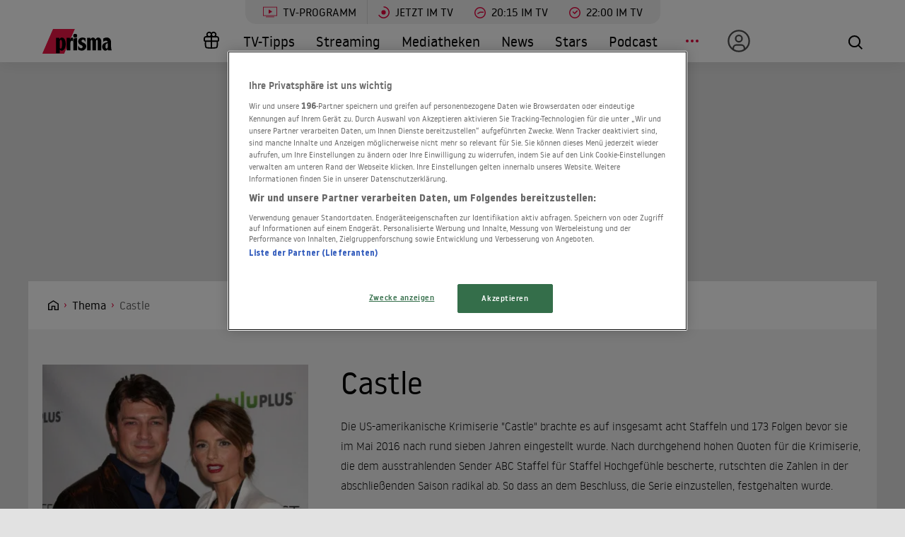

--- FILE ---
content_type: text/html; charset=utf-8
request_url: https://www.prisma.de/thema/serie/castle,10087746
body_size: 16501
content:

<!DOCTYPE html>
<html lang="de">
<head>
    <!-- Preload LCP css -->
        
    <!-- Preload LCP js -->
                <link rel="preload" as="script" href="/public/front/js/app.6c995f1f.js">
    
    <!-- Preload LCP images -->
                        <link rel="preload" as="image" href="https://cdn-a.prisma.de/cdn/img/default/1009/10087745_d85914626ac2656d9dd12bb7e08f3d86_480re0.jpg">
                
    <!-- Preload LCP fonts -->
            <link href="/public/front/fonts/noway-bold-webfont.10f56a16.woff2" rel="preload" as="font" type="font/woff2" crossorigin>
            <link href="/public/front/fonts/noway-bold-webfont.885a32ae.eot" rel="preload" as="font" type="font/eot" crossorigin>
            <link href="/public/front/fonts/noway-light-webfont.3082da51.eot" rel="preload" as="font" type="font/eot" crossorigin>
            <link href="/public/front/fonts/noway-light-webfont.f87504db.woff2" rel="preload" as="font" type="font/woff2" crossorigin>
            <link href="/public/front/fonts/noway-medium-webfont.22b408d4.eot" rel="preload" as="font" type="font/eot" crossorigin>
            <link href="/public/front/fonts/noway-medium-webfont.26a5a4f9.woff2" rel="preload" as="font" type="font/woff2" crossorigin>
            <link href="/public/front/fonts/noway-regular-webfont.d8ebab6d.eot" rel="preload" as="font" type="font/eot" crossorigin>
            <link href="/public/front/fonts/noway-regular-webfont.f9fbb43a.woff2" rel="preload" as="font" type="font/woff2" crossorigin>
    
    <!-- meta -->
    <meta charset="UTF-8">
    <meta name="viewport" content="width=device-width, initial-scale=1.0">
    <title>Castle - News und Infos zur US-amerikanischen Krimiserie</title>

    <!-- favicon -->
    <link rel="apple-touch-icon" sizes="57x57" href="/public/img/favicons/apple-icon-57x57.png">
    <link rel="apple-touch-icon" sizes="60x60" href="/public/img/favicons/apple-icon-60x60.png">
    <link rel="apple-touch-icon" sizes="72x72" href="/public/img/favicons/apple-icon-72x72.png">
    <link rel="apple-touch-icon" sizes="76x76" href="/public/img/favicons/apple-icon-76x76.png">
    <link rel="apple-touch-icon" sizes="114x114" href="/public/img/favicons/apple-icon-114x114.png">
    <link rel="apple-touch-icon" sizes="120x120" href="/public/img/favicons/apple-icon-120x120.png">
    <link rel="apple-touch-icon" sizes="144x144" href="/public/img/favicons/apple-icon-144x144.png">
    <link rel="apple-touch-icon" sizes="152x152" href="/public/img/favicons/apple-icon-152x152.png">
    <link rel="apple-touch-icon" sizes="180x180" href="/public/img/favicons/apple-icon-180x180.png">
    <link rel="manifest" href="/public/img/favicons/manifest.json">
    <meta name="msapplication-TileColor" content="#ffffff">
    <meta name="msapplication-TileImage" content="/public/img/favicons/ms-icon-144x144.png">
    <meta name="theme-color" content="#ffffff">
    <link rel="shortcut icon" type="image/x-icon" href="/favicon.ico">
    <link rel="mask-icon" href="/public/img/favicons/icon.svg" color="#ffffff">

    <!-- css -->
            <link rel="stylesheet" href="/public/front/css/app.8f00f1bf.css">
    
    <!-- SEO global -->
            <meta name="description" content="Castle, die beliebte Krimiserie, hat auch im deutschen Fernsehen ihren festen Platz im TV-Programm. Hier finden Sie News, Bilder und Informationen.">
                <link rel="canonical" href="https://www.prisma.de/thema/serie/castle,10087746">
        <meta name="robots" content="
        index, follow, noarchive, noodp        , max-snippet:-1, max-image-preview:large
    ">
            <meta property="og:title" content="Castle - News und Infos zur US-amerikanischen Krimiserie">
                <meta property="og:description" content="Castle, die beliebte Krimiserie, hat auch im deutschen Fernsehen ihren festen Platz im TV-Programm. Hier finden Sie News, Bilder und Informationen.">
                <meta property="og:type" content="website">
                <meta property="og:url" content="https://www.prisma.de/thema/serie/castle,10087746">
        <link rel="alternate" href="android-app://de.prisma.app/http/www.prisma.de/thema/serie/castle,10087746">
        <meta property="og:image" content="https://cdn-a.prisma.de/cdn/img/default/1009/10087745_d85914626ac2656d9dd12bb7e08f3d86_980x365re0.jpg">
	<meta property="og:site_name" content="Prisma">
    <meta property="og:locale" content="de_DE">

    <!-- SEO facebook -->
    <meta property="fb:app_id" content="748267261881265">
    <meta property="fb:pages" content="241379385920989">
    <meta property="fb:pages" content="718967284938201">

    <!-- SEO twitter -->
                        
    <!-- schema.org -->
            
    <!-- ads -->
            
<script>
    window.adsdefinition = {"contentId":"10087746","ads":true,"paidUser":false,"isPremiumContent":false,"programmatic_ads":true,"path":["thema","serie","castle,10087746"],"dossierKey":[],"zone":"entertainment","type":"article","contenttype":"Artikel"};
    document.addEventListener('DOMContentLoaded', () => {
        cp('authenticate', function(error, user) {
            if (error) return;
            if (user.isLoggedIn() && user.hasValidSubscription()) {
                window.adsdefinition.paidUser = true;
            }
        });
    });
</script>
    
    
        <!-- OneTrust Cookies Consent Notice start for prisma.de -->
    <script src="https://rp.my.onetrust.eu/cdn/cookies/scripttemplates/otSDKStub.js" type="text/javascript" charset="UTF-8" data-domain-script="019aa62e-ee9c-7e5b-89e9-844026a11d32"></script>
    <script type="text/javascript">
        function OptanonWrapper() { }
    </script>
    <!-- OneTrust Cookies Consent Notice end for prisma.de -->

    <!-- collection page -->
    
    <!-- debug -->
    <meta name='viewport' content='width=device-width, initial-scale=1'>
<!-- Header Liverversion 20260127 -->
<!-- Start Contentpass -->
<script type="text/javascript" charset="UTF-8">
  !function () {
    var cpBaseUrl = 'https://cp.prisma.de';
    var cpPropertyId = '4b1eee3b';

    !function (C, o, n, t, P, a, s) {
      C.CPObject = n;
      if (!C[n]) {
        C[n] = function () {
          for (var _len = arguments.length, cpFnArgs = new Array(_len), _key = 0; _key < _len; _key++) {
            cpFnArgs[_key] = arguments[_key];
          }
          const [operation, operationArg1, operationArg2] = cpFnArgs;
          if (!C[n].q) {
            C[n].q = [];
          }
          t = Array.prototype.slice.call(arguments, 0);
          if (!C[n].patched) {
            if (operation === "fatal" && operationArg1) {
              C[n].le = operationArg1;
              Array.prototype.forEach.call(C[n].q, (function (args) {
                if (args[0] === "error" && typeof args[1] === "function") {
                  args[1](operationArg1);
                }
              }));
            }
            if (operation === "error" && typeof operationArg1 === "function") {
              if (C[n].le) {
                operationArg1(C[n].le);
              }
            }
            if (operation === "extension" && operationArg1) {
              if (operationArg2 && typeof operationArg2.init === "function") {
                operationArg2.init();
                operationArg2.initialized = true;
              }
            }
            if (operation === "authenticate" && operationArg1) {
              try {
                P = (o.cookie || "").indexOf("_cpauthhint=") === -1 && !(C.localStorage || {})._cpuser && C.location.href.toLowerCase().indexOf("cpauthenticated") === -1;
              } catch (e) {
                P = false;
              }
              if (P) {
                a = {
                  isLoggedIn: function () {
                    return false;
                  },
                  hasValidSubscription: function () {
                    return false;
                  }
                };
                if (typeof operationArg1 === "function") {
                  operationArg1(null, a);
                }
                t = ["authenticate", null];
              }
            }
          }
          C[n].q.push(t);
        };
      }
      try {
        s = (o.cookie.split("_cpauthhint=")[1] || "").split(";")[0];
        if ((s ? Number(s[1]) : NaN) > 0) {
          if (o.body) {
            o.body.classList.add("cpauthenticated");
          } else {
            o.addEventListener("DOMContentLoaded", (function () {
              o.body.classList.add("cpauthenticated");
            }));
          }
        }
      } catch (e) {
      }
      C[n].l = +new Date;
      C[n].sv = 5;
    }(window, document, "cp");

    cp("extension", "onetrust", {
      version: 1,
      init: function () {
        function hideDarkFilter() {
          if (typeof window.MutationObserver === "function") {
            new MutationObserver((function (mutationsList, observer) {
              Array.prototype.forEach.call(mutationsList, (function (mutation) {
                if (mutation.type === "childList" && mutation.target && mutation.target.id === "onetrust-consent-sdk") {
                  Array.prototype.forEach.call(mutation.addedNodes, (function (node) {
                    if (node.classList.contains("onetrust-pc-dark-filter")) {
                      node.classList.add("ot-hide");
                      observer.disconnect();
                    }
                  }));
                }
              }));
            })).observe(document.documentElement, {
              childList: true,
              subtree: true
            });
          } else {
            const intervalHdl = setInterval((function () {
              const oneTrustContainer = document.getElementById("onetrust-consent-sdk");
              if (!oneTrustContainer) {
                return;
              }
              const darkFilter = oneTrustContainer.querySelector(".onetrust-pc-dark-filter");
              if (darkFilter) {
                darkFilter.classList.add("ot-hide");
                clearInterval(intervalHdl);
              }
            }), 50);
          }
        }

        function hideFirstLayer() {
          let element = document.getElementById("__cp_ot_hide_banner");
          if (element) {
            return;
          }
          element = document.createElement("style");
          element.id = "__cp_ot_hide_banner";
          element.appendChild(document.createTextNode("#onetrust-banner-sdk { display: none !important; }"));
          if (document.head) {
            document.head.appendChild(element);
          } else if (document.body) {
            document.body.appendChild(element);
          } else {
          }
        }

        function hideOneTrustElements() {
          hideFirstLayer();
          hideDarkFilter();
        }

        function unhideFirstLayer() {
          const style = document.getElementById("__cp_ot_hide_banner");
          if (style && style.parentElement) {
            style.parentElement.removeChild(style);
          }
        }

        function unhideDarkFilterImpl() {
          const container = document.getElementById("onetrust-consent-sdk");
          if (!container) {
            return;
          }
          const darkFilter = Array.prototype.find.call(container.children, (function (v) {
            return v.classList.contains("onetrust-pc-dark-filter");
          }));
          if (darkFilter) {
            darkFilter.classList.remove("ot-hide");
            darkFilter.removeAttribute("style");
            darkFilter.style.zIndex = "2147483644";
          }
        }

        function unhideDarkFilter() {
          const banner = document.getElementById("onetrust-banner-sdk");
          if (banner) {
            const attr = banner.getAttribute("style");
            if (!banner.classList.contains("ot-hide") && !attr) {
              banner.style.zIndex = "2147483645";
              unhideDarkFilterImpl();
            }
          } else {
            if (typeof window.MutationObserver !== "function") {
              return;
            }
            new MutationObserver((function (mutationsList, observer) {
              Array.prototype.forEach.call(mutationsList, (function (mutation) {
                if (mutation.type === "childList" && mutation.target && mutation.target.id === "onetrust-consent-sdk") {
                  Array.prototype.forEach.call(mutation.addedNodes, (function (node) {
                    if (node.id === "onetrust-banner-sdk") {
                      const attr = node.getAttribute("style");
                      if (!node.classList.contains("ot-hide") && !attr) {
                        node.style.zIndex = "2147483645";
                        unhideDarkFilterImpl();
                      }
                      observer.disconnect();
                    }
                  }));
                }
              }));
            })).observe(document.documentElement, {
              childList: true,
              subtree: true
            });
          }
        }

        function unhideOneTrustElements() {
          unhideDarkFilter();
          unhideFirstLayer();
        }

        hideOneTrustElements();
        return cp("error", (function () {
          unhideOneTrustElements();
        }));
      }
    });

    // Will activate Contentpass and initialize basic interfaces for
    // communicating with Contentpass
    cp('create', cpPropertyId, {
      baseUrl: cpBaseUrl
    });

    // Will render the layer provided by contentpass.
    // If user gives full consent, the onFullConsent callback is fired.
    // If user is logged into contentpass and has a valid subscription for the
    // current website, no layer is displayed.
    // Use the cp('authenticate') function below to react on further details
    // regarding contentpass users.
    cp('render', {
      onFullConsent: function () {
        console.log('[CP] onFullConsent');
        // load advertising
        createHeadlibrary();
        if (isArticle && !includesString("gewinnspiele")) createGlomex(document);
      },
    });
    // Will evaluate the user's login state regarding contentpass and whether
    // user has a valid subscription.
    // This call is optional as "cp('render')" above is also checking for the
    // contentpass subscription state.
    // Use this function for example to update your layout for contentpass users.
    // We also provide CSS-based and cookie-based options for this case.
    cp('authenticate', function (error, user) {
      if (error) {
        // Error handling depending on use case
        return;
      }
      if (user.isLoggedIn() && user.hasValidSubscription()) {
        // User has valid subscription
        window.adsdefinition.paidUser = true;
      } else {
        // User has no valid subscription
      }
    });
  }()

  // Checks if the page is an article
  const isArticle = () => {
    const adsdefinition = typeof window?.adsdefinition === 'object' ? window.adsdefinition : {};
    const pagetype = typeof adsdefinition?.type === 'string' ? adsdefinition.type : '';
    return pagetype === "article" ? true : false;
  };

  // Checks for a string in the path
  const includesString = (pathString) => {
    const adsdefinition = typeof window?.adsdefinition === 'object' ? window.adsdefinition : {};
    const path = adsdefinition?.path;
    const isArray = Array.isArray(path);

    if (!isArray) return false;

    for (let i = 0; i < path.length; i++)
      if (path[i] === pathString) return true;

    return false;
  }

  // Creates the headlibrary
  const createHeadlibrary = () => {
    var headlibrary = document.createElement('script');
    headlibrary.type = 'text/javascript';
    headlibrary.src = 'https://tagrpd.de/v2/prod/prisma/headlibrary.js';
    var headlibrarynode = document.getElementsByTagName('script')[0];
    headlibrarynode.parentNode.insertBefore(headlibrary, headlibrarynode);
  };

  // Creates the Glomex Player
  const createGlomex = (v) => {
    const vidDivID = 'rp_rpd_ca';
    let scp = v.createElement('script');
    scp.src = 'https://player.glomex.com/integration/1/integration.js';
    scp.type = 'module';
    scp.onload = function () {
      const container = v.getElementById(vidDivID);
      if (adsdefinition.type === 'article' && v.getElementById(vidDivID)) {
        const player = v.createElement('glomex-integration');
        player.setAttribute('integration-id', '40599y1tm78v2emo');
        player.setAttribute('hidden', '');
        player.setAttribute('display', 'grid');
        container.appendChild(player);
      }
    };
    if (document.getElementById(vidDivID)) {
      (v.getElementsByTagName('head')[0] || v.documentElement.appendChild(v.createElement('head'))).appendChild(scp);
    } else {
      console.log('rp_rpd_ca container does not exist');
    }
  };

</script>
<script src="https://cp.prisma.de/now.js" async fetchPriority="high" onerror="cp('fatal', arguments)"></script>
<!-- End Contentpass -->
<!-- Google Tag Manager -->
<script type="text/plain" class="optanon-category-C0002">(function(w,d,s,l,i){w[l]=w[l]||[];w[l].push({'gtm.start':
new Date().getTime(),event:'gtm.js'});var f=d.getElementsByTagName(s)[0],
j=d.createElement(s),dl=l!='dataLayer'?'&l='+l:'';j.async=true;j.src=
'https://www.googletagmanager.com/gtm.js?id='+i+dl;f.parentNode.insertBefore(j,f);
})(window,document,'script','dataLayer','GTM-5FVG5N3');
</script>
<!-- End Google Tag Manager -->
<style>
  .nat-mob {
    margin: 0px 8px;
  }

  .nat-576-991 {
    margin-left: 8px;
    padding: 0px;
  }

  .nat-992-1200 {
    margin-left: 8.88888%;
    max-width: 81.99999%;
    padding: 0px;
  }
</style>

    <!-- other -->
    </head>
    


<body>
            <div id="rp_rpd_oo"></div>
        <div id="rp_rpd_anchor"></div>
        <div id="app">
        
<div class="menu-mobile">
    <nav class="tv-menu">
        <ul class="tv-menu__list">
            <li class="tv-menu__item">
                <a href="/tv-programm/" class="tv-menu__link tv-menu__link--main ">
                    TV-Programm
                </a>
            </li>
            <li class="tv-menu__item">
                <a href="/tv-programm/jetzt/" class="tv-menu__link ">
                    <span class="tv-menu__icon label label--tv-now"></span> Jetzt im TV
                </a>
            </li>
            <li class="tv-menu__item">
                <a href="/tv-programm/20-15-uhr/" class="tv-menu__link ">
                    <span class="tv-menu__icon label label--2015"></span> 20:15 im TV
                </a>
            </li>
            <li class="tv-menu__item">
                <a href="/tv-programm/22-uhr/" class="tv-menu__link ">
                    <span class="tv-menu__icon label label--2215"></span> 22:00 im TV
                </a>
            </li>
            <li class="tv-menu__item">
                <a href="/tv-programm/tv-tipps/" class="tv-menu__link ">
                    <span class="tv-menu__icon label label--prisma-outline"></span> TV-Tipps
                </a>
            </li>
            <li class="tv-menu__item">
                <a href="/tv-programm/4-wochen-planer/" class="tv-menu__link ">
                    <span class="tv-menu__icon label label--monitor"></span> 4-Wochen-Planer
                </a>
            </li>
            <li class="tv-menu__item">
                <a href="/tv-programm/programm-nach-sendern/" class="tv-menu__link ">
                    <span class="tv-menu__icon label label--calendar"></span> Programm nach Sendern
                </a>
            </li>
        </ul>
    </nav>

    <div class="container-xl menu-mobile__container">
                    <a href="/" class="menu-mobile__logo">
                <img src="/public/img/logo-default.svg" alt="Prisma">
            </a>
        
        <nav class="menu-mobile__nav">
            <ul class="menu-mobile__list">
                <li class="menu-mobile__item mr-md-3">
                    
<div class="menu-mobile__link">
    <a href="/mein-prisma" class="menu-mobile__link position-relative  d-none d-lg-flex">
                <span class="label label--user label--user-inactive"></span>
        <div class="d-lg-none ml-2">Mein Prisma</div>
    </a>
</div>
    <ul class="menu-mobile__list menu-mobile__dropdown">
        <li class="menu-mobile__item">
            <a href="https://id.prisma.de/login/" class="menu-mobile__link d-flex align-items-center">
                <span class="label label--user label--user-s d-block mr-1"></span> Anmelden
            </a>
        </li>
    </ul>
                </li>
                <li><span class="label label--line mt-1"></span></li>
                <li class="menu-mobile__item ">
                    <a href="/tv-programm/" class="menu-mobile__link">TV-Programm</a>
                </li>
                <li class="menu-mobile__item ">
                    <a href="/streaming/" class="menu-mobile__link">Streaming</a>
                </li>
                <li class="menu-mobile__item ">
                    <a href="/mediathek/" class="menu-mobile__link">Mediatheken</a>
                </li>
                <li class="menu-mobile__item ">
                    <a href="/news/" class="menu-mobile__link">News</a>
                </li>
                <li class="menu-mobile__item ">
                    <a href="/stars/" class="menu-mobile__link">Stars</a>
                </li>
                <li class="menu-mobile__item ">
                    <a href="/podcast" class="menu-mobile__link">Podcast</a>
                </li>
                <li class="menu-mobile__item ">
                    <a href="/filme" class="menu-mobile__link">Kino & Film</a>
                </li>
                <li class="menu-mobile__item ">
                    <a href="/serien" class="menu-mobile__link">Serien</a>
                </li>
                <li class="menu-mobile__item ">
                    <a href="/magazin/" class="menu-mobile__link">Magazin</a>
                </li>
                <li class="menu-mobile__item menu-mobile__item--active">
                    <a href="/thema" class="menu-mobile__link">Themen</a>
                </li>
                <li class="menu-mobile__item ">
                    <a href="/raetsel" class="menu-mobile__link">Rätsel</a>
                </li>
                <li class="menu-mobile__item ">
                    <a href="/services" class="menu-mobile__link">Services</a>
                </li>
                                    <li class="menu-mobile__item ">
                        <a href="/magazin/gewinnspiele/" class="menu-mobile__link">Gewinnspiele</a>
                    </li>
                            </ul>
        </nav>

        <div class="menu-mobile__right">
            <button class="tv-menu__button js-handleTvMenuClick" aria-label="TV-Programm">
                <span aria-hidden="true"></span>
            </button>
            <div class="menu-mobile__button" @click="() => $root.$emit('modalSearch')">
                <span class="loupe"><i class="loupe__icon"></i></span>
            </div>
            <button class="menu-mobile__hamburger js-handleMinMenuClick" aria-label="Menü">
                <span><span></span></span>
            </button>
            <search-component
                :url="&quot;https:\/\/www.prisma.de\/suche\/?action=ajax&amp;q=&quot;"
                :action="&quot;\/suche\/?q=&quot;">
            </search-component>
        </div>
    </div>
</div>
<header class="menu-desktop">
    <nav class="tv-menu">
        <ul class="tv-menu__list">
            <li class="tv-menu__item">
                <a href="/tv-programm/" class="tv-menu__link tv-menu__link--main ">
                    <span class="tv-menu__icon label label--tv-show"></span> TV-Programm
                </a>
            </li>
            <li class="tv-menu__item">
                <a href="/tv-programm/jetzt/" class="tv-menu__link ">
                    <span class="tv-menu__icon label label--tv-now"></span> Jetzt im TV
                </a>
            </li>
            <li class="tv-menu__item">
                <a href="/tv-programm/20-15-uhr/" class="tv-menu__link ">
                    <span class="tv-menu__icon label label--2015"></span> 20:15 im TV
                </a>
            </li>
            <li class="tv-menu__item">
                <a href="/tv-programm/22-uhr/" class="tv-menu__link ">
                    <span class="tv-menu__icon label label--2215"></span> 22:00 im TV
                </a>
            </li>
        </ul>
    </nav>
    <div class="container-xl menu-desktop__container">
                    <a href="/" class="menu-desktop__logo">
                <img src="/public/img/logo-default.svg" alt="Prisma">
            </a>
        
        <nav class="menu-desktop__nav">
            <ul class="menu-desktop__list">
                <li class="menu-desktop__item ml-1">
                                            <a href="/magazin/gewinnspiele/" class="menu-desktop__link" aria-label="Gewinnspiele">
                            <span
                                class="menu-desktop__icon--home"
                                aria-hidden="true"
                                style="
                                    width: 30px;
                                    height: 35px;
                                    margin-left: 10px;
                                    background: url(/public/img/present.svg) center center / contain no-repeat;
                                "
                            ></span>
                        </a>
                                    </li>
                <li class="menu-desktop__item ">
                    <a href="/tv-programm/tv-tipps/" class="menu-desktop__link">TV-Tipps</a>
                </li>
                <li class="menu-desktop__item ">
                    <a href="/streaming/" class="menu-desktop__link">Streaming</a>
                </li>
                <li class="menu-desktop__item ">
                    <a href="/mediathek/" class="menu-desktop__link">Mediatheken</a>
                </li>
                <li class="menu-desktop__item ">
                    <a href="/news/" class="menu-desktop__link">News</a>
                </li>
                <li class="menu-desktop__item ">
                    <a href="/stars/" class="menu-desktop__link">Stars</a>
                </li>
                <li class="menu-desktop__item ">
                    <a href="/podcast" class="menu-desktop__link">Podcast</a>
                </li>
                <li class="menu-desktop__item mr-md-3">
                    <div class="menu-desktop__link">
                        <span class="menu-desktop__icon-more" aria-label="Menü"></span>
                    </div>
                    <nav>
                        <ul class="menu-desktop__list menu-desktop__dropdown">
                            <li class="menu-desktop__item ">
                                <a href="/filme" class="menu-desktop__link">Kino &amp; Film</a>
                            </li>
                            <li class="menu-desktop__item ">
                                <a href="/serien" class="menu-desktop__link">Serien</a>
                            </li>
                            <li class="menu-desktop__item ">
                                <a href="/magazin/" class="menu-desktop__link">Magazin</a>
                            </li>
                            <li class="menu-desktop__item menu-desktop__item--active">
                                <a href="/thema" class="menu-desktop__link">Themen</a>
                            </li>
                            <li class="menu-desktop__item ">
                                <a href="/raetsel" class="menu-desktop__link">Rätsel</a>
                            </li>
                            <li class="menu-desktop__item ">
                                <a href="/services" class="menu-desktop__link">Services</a>
                            </li>
                            <li><span class="label label--line"></span></li>
                            <li class="menu-desktop__item ">
                                <a href="/tv-programm/4-wochen-planer/" class="menu-desktop__link menu-desktop__link--program-functions">
                                    <span class="label label--monitor"></span>4-Wochen-Planer
                                </a>
                            </li>
                            <li class="menu-desktop__item ">
                                <a href="/tv-programm/programm-nach-sendern/" class="menu-desktop__link menu-desktop__link--program-functions">
                                    <span class="label label--calendar"></span>Programm nach Sendern
                                </a>
                            </li>
                        </ul>
                    </nav>
                </li>
                <li class="menu-desktop__item mr-md-3">
                    
<div class="menu-desktop__link">
    <a href="/mein-prisma" class="menu-desktop__link position-relative  d-none d-lg-flex">
                            <span class="label label--user label--user-inactive"></span>
        
        <div class="d-lg-none ml-2">Mein Prisma</div>
    </a>
</div>
    <ul class="menu-desktop__list menu-desktop__dropdown">
        <li class="menu-desktop__item">
            <a href="https://id.prisma.de/login/" class="menu-desktop__link d-flex align-items-center">
                <span class="label label--user label--user-s d-block mr-1"></span> Anmelden
            </a>
        </li>
    </ul>
                </li>
            </ul>
        </nav>

        <div class="menu-desktop__right">
            <div class="menu-desktop__button" @click="() => $root.$emit('modalSearch')">
                <span class="loupe"><i class="loupe__icon"></i></span>
            </div>
            <search-component
                :url="&quot;https:\/\/www.prisma.de\/suche\/?action=ajax&amp;q=&quot;"
                :action="&quot;\/suche\/?q=&quot;">
            </search-component>
        </div>
    </div>
</header>
        <div class="site-wrapper">
                        <!-- Advertising left - start -->
        <div class="b-advertising b-advertising--sticky">
            <div class="b-advertising__left" id="rp_rpd_sky_2"></div>
        </div>
        <!-- Advertising left - end -->

        <!-- Advertising right start -->
        <div class="b-advertising b-advertising--sticky">
            <div class="b-advertising__right" id="rp_rpd_sky"></div>
        </div>
        <!-- Advertising right - end -->

        <!-- Advertising down menu start -->
        <div class="b-advertising">
            <div class="b-advertising__down-menu">
                <div id="rp_rpd_lb"></div>
            </div>
        </div>
        <!-- Advertising down menu end -->
                <div class="page-wrapper">

                            <div class="breadcrumbs">
            <div class="container-xl">
            <div class="row">
                <div class="col-lg-9">
                    <div class="box-themes-breadcrumbs-wrapper list-pages">
                                                                            
                                                            <div class="box-breadcrumbs">
                                    <div class="breadcrumbs-placeholder" itemscope itemtype="http://schema.org/BreadcrumbList">

                                                                                                                            
                                            
                                                
                                                                                                                                                            <span itemprop="itemListElement" itemscope itemtype="http://schema.org/ListItem">                                                            <a itemprop="item" class="breadcrumbs-item breadcrumbs-item--first" href="/" aria-label="Startseite">
                                                                <span itemprop="name">Home</span>
                                                            </a>
                                                            <meta itemprop="position" content="1" />
                                                        </span>                                                                                                    
                                                
                                                                                                                                
                                                                                            
                                                                                                                                                            <span itemprop="itemListElement" itemscope itemtype="http://schema.org/ListItem">                                                            <a itemprop="item" class="breadcrumbs-item" href="/thema/">
                                                                <span itemprop="name">Thema</span>
                                                            </a>
                                                            <meta itemprop="position" content="2" />
                                                        </span>                                                                                                    
                                                                                                                                                                                
                                                                                                                                                <h1 style="display:inline" itemprop="itemListElement" itemscope itemtype="http://schema.org/ListItem">
                                                                                                    
                                                                                                                                                                                                                        <span class="breadcrumbs-item breadcrumbs-item--last" itemprop="name">Castle</span>
                                                            <meta itemprop="item" content="https://www.prisma.de/thema/serie/castle,10087746" />
                                                            <meta itemprop="position" content="3" />
                                                                                                                                                            
                                                                                                    </h1>
                                                                                                                                                                        </div>
                                </div>
                                                                        </div>
                </div>
                                                            </div>
        </div>
    </div>
                
<div class="section section--gray">
  <div class="container-xl">
    <div class="row">
      <div class="col-md-4">
        <div class="theme-details__img-box"> 
            
    <div
        style="padding-top: 70%;"
        class="img-rwd "
        v-lazy-container="{ selector: 'img', preLoad: 5}"
    >
        <img
            style="max-height: 100%; transform: translateX(-50%); left: 50%;"
            loading="lazy"
            alt="Richard Castle und Kate Beckett ermitteln gemeinsam in &quot;Castle&quot;."
            class="img-rwd__img"
            src="data:image/svg+xml,%3Csvg xmlns=&quot;http://www.w3.org/2000/svg&quot; viewBox=&quot;0 0 20 20&quot;%3E%3C/svg%3E"
            data-src="https://cdn-a.prisma.de/cdn/img/default/1009/10087745_d85914626ac2656d9dd12bb7e08f3d86_480re0.jpg"
            data-srcset="https://cdn-a.prisma.de/cdn/img/default/1009/10087745_d85914626ac2656d9dd12bb7e08f3d86_480re0.jpg"
        />
    </div>

        </div>
        <div class="theme-details__img-title">Castle - News und Infos zur US-amerikanischen Krimiserie</div>
        <div class="theme-details__img-subtitle">Helga Esteb/shutterstock.com</div>
      </div>
      <div class="col-md-8">
        <div class="theme-details__content">
          <div class="theme-details__title">
              Castle          </div>
          <div class="theme-details">
            <div class="wysiwyg">
              <p>Die US-amerikanische Krimiserie "Castle" brachte es auf insgesamt acht Staffeln und 173 Folgen bevor sie im Mai 2016 nach rund sieben Jahren eingestellt wurde. Nach durchgehend hohen Quoten f&uuml;r die Krimiserie, die dem ausstrahlenden Sender ABC Staffel f&uuml;r Staffel Hochgef&uuml;hle bescherte, rutschten die Zahlen in der abschlie&szlig;enden Saison radikal ab. So dass an dem Beschluss, die Serie einzustellen, festgehalten wurde.</p>
<p>Im deutschen TV feierte "Castle" am 6. Februar 2010 bei Kabel Eins Premiere. Mitten in Staffel sechs wechselte das ungleiche Paar - Richard Castle alias Nathan Fillion und Kate Beckett alias Stana Katić - mit den neuen Folgen zu Sat.1. Kabel Eins behielt die Ausstrahlung der Wiederholungen im Tagesprogramm bei.</p>
<p>Im Folgenden sehen Sie zus&auml;tzliche Informationen zu "Castle" im TV, Bildergalerien, "Castle"-Darsteller sowie weitere interessante Inhalte.</p>            </div>
          </div>
        </div>
      </div>
    </div>
  </div>
</div>
    <section class="section">
        <div class="container-xl">
            <div class="row">
                <div class="col">
                    <h2 class="section__title">Castle im TV</h2>
                </div>
            </div>

            <slider2 :slides-per-view="4">
                                    <swiper-slide :key="0">
                        
    <div class="
        card4
        card4--light                    ">
                    <a
                href="/tv-programm/programm-nach-sendern/Kabel-Eins,638263"
                class="
                    card4__logo                     card4__logo--vertical                "
            >
                                    <img src="/public/img/sender-logo-front/kabel-eins.svg" loading="lazy" width="120" height="35" alt="Kabel Eins" />
                            </a>
        
        <a href="/tv-programm/Castle,54790562" class="d-flex flex-column">
                            <div class="
                    card4__poster-box
                                    ">
                    <div class="card4__picture">
                        
    <div
        style="padding-top: 70%;"
        class="img-rwd "
        v-lazy-container="{ selector: 'img', preLoad: 5}"
    >
        <img
            style="max-height: 100%; transform: translateX(-50%); left: 50%;"
            loading="lazy"
            alt="L-R: Kate Beckett (Stana Katic), Richard Castle (Nathan Fillion)"
            class="img-rwd__img"
            src="data:image/svg+xml,%3Csvg xmlns=&quot;http://www.w3.org/2000/svg&quot; viewBox=&quot;0 0 20 20&quot;%3E%3C/svg%3E"
            data-src="https://cdn-a.prisma.de/cdn/img/mp/5480/54790540_714a48d7cee7b8b9be1c304eabcd33d0_480re0.jpg"
            data-srcset="https://cdn-a.prisma.de/cdn/img/mp/5480/54790540_714a48d7cee7b8b9be1c304eabcd33d0_480re0.jpg"
        />
    </div>

                    </div>
                                            <div class="card4__label-box">
                            <div class="card4__label">
                                                                                                    <span class="label label--secondary-transparent label--small">Heute</span>
                                                                                            </div>
                        </div>
                                    </div>
            
            <div class="card4__content">
                <div class="card4__content-top">
                    <div class="card4__title">Castle</div>
                    <div class="card4__description">
                                                    Serie                                                &bull;                                                    <span class="card4__description card4__description--secondary-color">Fr., 30.01.</span>
                                                &bull;                                                                                                    13:55 - 14:50 Uhr
                                            </div>
                </div>
                                    <div class="card4__content-bottom">
                        
                                                    <div>
                                <rating-user>
    <template v-slot:rating="{methods}">
        <div class="rating rating--secondary ">
            <div class="rating-icon"></div>
            <div class="rating-icon rating-icon--checked" style="width: 60%" data-percent="60%"></div>
            <div @click="methods.rate($event)" data-rate="1" class="star star--r1" data-link="%2Fsocial%2Frate%2F24510802%2F1%2F54790562"></div>
            <div @click="methods.rate($event)" data-rate="2" class="star star--r2" data-link="%2Fsocial%2Frate%2F24510802%2F2%2F54790562"></div>
            <div @click="methods.rate($event)" data-rate="3" class="star star--r3" data-link="%2Fsocial%2Frate%2F24510802%2F3%2F54790562"></div>
            <div @click="methods.rate($event)" data-rate="4" class="star star--r4" data-link="%2Fsocial%2Frate%2F24510802%2F4%2F54790562"></div>
            <div @click="methods.rate($event)" data-rate="5" class="star star--r5" data-link="%2Fsocial%2Frate%2F24510802%2F5%2F54790562"></div>
        </div>
    </template>
</rating-user>                                <div class="card4__rating--description">Lesermeinung</div>
                            </div>
                                            </div>
                            </div>
        </a>
    </div>

                    </swiper-slide>
                                    <swiper-slide :key="1">
                        
    <div class="
        card4
        card4--light                    ">
                    <a
                href="/tv-programm/programm-nach-sendern/Kabel-Eins,638263"
                class="
                    card4__logo                     card4__logo--vertical                "
            >
                                    <img src="/public/img/sender-logo-front/kabel-eins.svg" loading="lazy" width="120" height="35" alt="Kabel Eins" />
                            </a>
        
        <a href="/tv-programm/Castle,54814533" class="d-flex flex-column">
                            <div class="
                    card4__poster-box
                                    ">
                    <div class="card4__picture">
                        
    <div
        style="padding-top: 70%;"
        class="img-rwd "
        v-lazy-container="{ selector: 'img', preLoad: 5}"
    >
        <img
            style="max-height: 100%; transform: translateX(-50%); left: 50%;"
            loading="lazy"
            alt="Allein und gehandicapt sitzt Castle (Nathan Fillion) in seiner Wohnung und langweilt sich fast zu Tode ..."
            class="img-rwd__img"
            src="data:image/svg+xml,%3Csvg xmlns=&quot;http://www.w3.org/2000/svg&quot; viewBox=&quot;0 0 20 20&quot;%3E%3C/svg%3E"
            data-src="https://cdn-a.prisma.de/cdn/img/mp/5473/54726663_2b92543f797e1bd813c0b9dbea43ee35_480re0.jpg"
            data-srcset="https://cdn-a.prisma.de/cdn/img/mp/5473/54726663_2b92543f797e1bd813c0b9dbea43ee35_480re0.jpg"
        />
    </div>

                    </div>
                                    </div>
            
            <div class="card4__content">
                <div class="card4__content-top">
                    <div class="card4__title">Castle</div>
                    <div class="card4__description">
                                                    Serie                                                &bull;                                                    <span class="card4__description card4__description--secondary-color">Sa., 31.01.</span>
                                                &bull;                                                                                                    10:40 - 11:35 Uhr
                                            </div>
                </div>
                                    <div class="card4__content-bottom">
                        
                                                    <div>
                                <rating-user>
    <template v-slot:rating="{methods}">
        <div class="rating rating--secondary ">
            <div class="rating-icon"></div>
            <div class="rating-icon rating-icon--checked" style="width: 60%" data-percent="60%"></div>
            <div @click="methods.rate($event)" data-rate="1" class="star star--r1" data-link="%2Fsocial%2Frate%2F24510802%2F1%2F54814533"></div>
            <div @click="methods.rate($event)" data-rate="2" class="star star--r2" data-link="%2Fsocial%2Frate%2F24510802%2F2%2F54814533"></div>
            <div @click="methods.rate($event)" data-rate="3" class="star star--r3" data-link="%2Fsocial%2Frate%2F24510802%2F3%2F54814533"></div>
            <div @click="methods.rate($event)" data-rate="4" class="star star--r4" data-link="%2Fsocial%2Frate%2F24510802%2F4%2F54814533"></div>
            <div @click="methods.rate($event)" data-rate="5" class="star star--r5" data-link="%2Fsocial%2Frate%2F24510802%2F5%2F54814533"></div>
        </div>
    </template>
</rating-user>                                <div class="card4__rating--description">Lesermeinung</div>
                            </div>
                                            </div>
                            </div>
        </a>
    </div>

                    </swiper-slide>
                                    <swiper-slide :key="2">
                        
    <div class="
        card4
        card4--light                    ">
                    <a
                href="/tv-programm/programm-nach-sendern/Kabel-Eins,638263"
                class="
                    card4__logo                     card4__logo--vertical                "
            >
                                    <img src="/public/img/sender-logo-front/kabel-eins.svg" loading="lazy" width="120" height="35" alt="Kabel Eins" />
                            </a>
        
        <a href="/tv-programm/Castle,54814534" class="d-flex flex-column">
                            <div class="
                    card4__poster-box
                                    ">
                    <div class="card4__picture">
                        
    <div
        style="padding-top: 70%;"
        class="img-rwd "
        v-lazy-container="{ selector: 'img', preLoad: 5}"
    >
        <img
            style="max-height: 100%; transform: translateX(-50%); left: 50%;"
            loading="lazy"
            alt="Im aktuellen Fall ziehen Castle (Nathan Fillion, l.) und Beckett (Stana Katic, M.) den Gerichtsmediziner Sidney Perlmutter (Arye Gross, r.) zu Rate ..."
            class="img-rwd__img"
            src="data:image/svg+xml,%3Csvg xmlns=&quot;http://www.w3.org/2000/svg&quot; viewBox=&quot;0 0 20 20&quot;%3E%3C/svg%3E"
            data-src="https://cdn-a.prisma.de/cdn/img/mp/5475/54746970_9c9f7a9f30f0e9a19ff39a43e8743889_480re0.jpg"
            data-srcset="https://cdn-a.prisma.de/cdn/img/mp/5475/54746970_9c9f7a9f30f0e9a19ff39a43e8743889_480re0.jpg"
        />
    </div>

                    </div>
                                    </div>
            
            <div class="card4__content">
                <div class="card4__content-top">
                    <div class="card4__title">Castle</div>
                    <div class="card4__description">
                                                    Serie                                                &bull;                                                    <span class="card4__description card4__description--secondary-color">Sa., 31.01.</span>
                                                &bull;                                                                                                    11:35 - 12:30 Uhr
                                            </div>
                </div>
                                    <div class="card4__content-bottom">
                        
                                                    <div>
                                <rating-user>
    <template v-slot:rating="{methods}">
        <div class="rating rating--secondary ">
            <div class="rating-icon"></div>
            <div class="rating-icon rating-icon--checked" style="width: 60%" data-percent="60%"></div>
            <div @click="methods.rate($event)" data-rate="1" class="star star--r1" data-link="%2Fsocial%2Frate%2F24510802%2F1%2F54814534"></div>
            <div @click="methods.rate($event)" data-rate="2" class="star star--r2" data-link="%2Fsocial%2Frate%2F24510802%2F2%2F54814534"></div>
            <div @click="methods.rate($event)" data-rate="3" class="star star--r3" data-link="%2Fsocial%2Frate%2F24510802%2F3%2F54814534"></div>
            <div @click="methods.rate($event)" data-rate="4" class="star star--r4" data-link="%2Fsocial%2Frate%2F24510802%2F4%2F54814534"></div>
            <div @click="methods.rate($event)" data-rate="5" class="star star--r5" data-link="%2Fsocial%2Frate%2F24510802%2F5%2F54814534"></div>
        </div>
    </template>
</rating-user>                                <div class="card4__rating--description">Lesermeinung</div>
                            </div>
                                            </div>
                            </div>
        </a>
    </div>

                    </swiper-slide>
                                    <swiper-slide :key="3">
                        
    <div class="
        card4
        card4--light                    ">
                    <a
                href="/tv-programm/programm-nach-sendern/Kabel-Eins,638263"
                class="
                    card4__logo                     card4__logo--vertical                "
            >
                                    <img src="/public/img/sender-logo-front/kabel-eins.svg" loading="lazy" width="120" height="35" alt="Kabel Eins" />
                            </a>
        
        <a href="/tv-programm/Castle,54814535" class="d-flex flex-column">
                            <div class="
                    card4__poster-box
                                    ">
                    <div class="card4__picture">
                        
    <div
        style="padding-top: 70%;"
        class="img-rwd "
        v-lazy-container="{ selector: 'img', preLoad: 5}"
    >
        <img
            style="max-width: 100%; transform: translateY(-70%); top: 70%;"
            loading="lazy"
            alt="Beckett (Stana Katic, r.) befindet sich in großer Gefahr, denn sie steht auf einem versteckten Auslöser einer Bombe und wenn sie sich auch nur einen Schritt bewegt, fligt um sie herum alles in die Luft. Castle (Nathan Fillion, l.) versucht, sie mit gemein"
            class="img-rwd__img"
            src="data:image/svg+xml,%3Csvg xmlns=&quot;http://www.w3.org/2000/svg&quot; viewBox=&quot;0 0 20 20&quot;%3E%3C/svg%3E"
            data-src="https://cdn-a.prisma.de/cdn/img/mp/5476/54756409_c0d19053775b006f1d8ad1d82aa5b4e2_480re0.jpg"
            data-srcset="https://cdn-a.prisma.de/cdn/img/mp/5476/54756409_c0d19053775b006f1d8ad1d82aa5b4e2_480re0.jpg"
        />
    </div>

                    </div>
                                    </div>
            
            <div class="card4__content">
                <div class="card4__content-top">
                    <div class="card4__title">Castle</div>
                    <div class="card4__description">
                                                    Serie                                                &bull;                                                    <span class="card4__description card4__description--secondary-color">Sa., 31.01.</span>
                                                &bull;                                                                                                    12:30 - 13:30 Uhr
                                            </div>
                </div>
                                    <div class="card4__content-bottom">
                        
                                                    <div>
                                <rating-user>
    <template v-slot:rating="{methods}">
        <div class="rating rating--secondary ">
            <div class="rating-icon"></div>
            <div class="rating-icon rating-icon--checked" style="width: 60%" data-percent="60%"></div>
            <div @click="methods.rate($event)" data-rate="1" class="star star--r1" data-link="%2Fsocial%2Frate%2F24510802%2F1%2F54814535"></div>
            <div @click="methods.rate($event)" data-rate="2" class="star star--r2" data-link="%2Fsocial%2Frate%2F24510802%2F2%2F54814535"></div>
            <div @click="methods.rate($event)" data-rate="3" class="star star--r3" data-link="%2Fsocial%2Frate%2F24510802%2F3%2F54814535"></div>
            <div @click="methods.rate($event)" data-rate="4" class="star star--r4" data-link="%2Fsocial%2Frate%2F24510802%2F4%2F54814535"></div>
            <div @click="methods.rate($event)" data-rate="5" class="star star--r5" data-link="%2Fsocial%2Frate%2F24510802%2F5%2F54814535"></div>
        </div>
    </template>
</rating-user>                                <div class="card4__rating--description">Lesermeinung</div>
                            </div>
                                            </div>
                            </div>
        </a>
    </div>

                    </swiper-slide>
                                    <swiper-slide :key="4">
                        
    <div class="
        card4
        card4--light                    ">
                    <a
                href="/tv-programm/programm-nach-sendern/Kabel-Eins,638263"
                class="
                    card4__logo                     card4__logo--vertical                "
            >
                                    <img src="/public/img/sender-logo-front/kabel-eins.svg" loading="lazy" width="120" height="35" alt="Kabel Eins" />
                            </a>
        
        <a href="/tv-programm/Castle,54814536" class="d-flex flex-column">
                            <div class="
                    card4__poster-box
                                    ">
                    <div class="card4__picture">
                        
    <div
        style="padding-top: 70%;"
        class="img-rwd "
        v-lazy-container="{ selector: 'img', preLoad: 5}"
    >
        <img
            style="max-height: 100%; transform: translateX(-50%); left: 50%;"
            loading="lazy"
            alt="Castle (Nathan Fillion, r.) ist nicht sonderlich begeistert, dass Beckett (Stana Katic, l.) den Milliardär beschützen soll ..."
            class="img-rwd__img"
            src="data:image/svg+xml,%3Csvg xmlns=&quot;http://www.w3.org/2000/svg&quot; viewBox=&quot;0 0 20 20&quot;%3E%3C/svg%3E"
            data-src="https://cdn-a.prisma.de/cdn/img/mp/5478/54779996_3e0241b03d28594cc45d59636740bcf0_480re0.jpg"
            data-srcset="https://cdn-a.prisma.de/cdn/img/mp/5478/54779996_3e0241b03d28594cc45d59636740bcf0_480re0.jpg"
        />
    </div>

                    </div>
                                    </div>
            
            <div class="card4__content">
                <div class="card4__content-top">
                    <div class="card4__title">Castle</div>
                    <div class="card4__description">
                                                    Serie                                                &bull;                                                    <span class="card4__description card4__description--secondary-color">Sa., 31.01.</span>
                                                &bull;                                                                                                    13:30 - 14:25 Uhr
                                            </div>
                </div>
                                    <div class="card4__content-bottom">
                        
                                                    <div>
                                <rating-user>
    <template v-slot:rating="{methods}">
        <div class="rating rating--secondary ">
            <div class="rating-icon"></div>
            <div class="rating-icon rating-icon--checked" style="width: 60%" data-percent="60%"></div>
            <div @click="methods.rate($event)" data-rate="1" class="star star--r1" data-link="%2Fsocial%2Frate%2F24510802%2F1%2F54814536"></div>
            <div @click="methods.rate($event)" data-rate="2" class="star star--r2" data-link="%2Fsocial%2Frate%2F24510802%2F2%2F54814536"></div>
            <div @click="methods.rate($event)" data-rate="3" class="star star--r3" data-link="%2Fsocial%2Frate%2F24510802%2F3%2F54814536"></div>
            <div @click="methods.rate($event)" data-rate="4" class="star star--r4" data-link="%2Fsocial%2Frate%2F24510802%2F4%2F54814536"></div>
            <div @click="methods.rate($event)" data-rate="5" class="star star--r5" data-link="%2Fsocial%2Frate%2F24510802%2F5%2F54814536"></div>
        </div>
    </template>
</rating-user>                                <div class="card4__rating--description">Lesermeinung</div>
                            </div>
                                            </div>
                            </div>
        </a>
    </div>

                    </swiper-slide>
                                    <swiper-slide :key="5">
                        
    <div class="
        card4
        card4--light                    ">
                    <a
                href="/tv-programm/programm-nach-sendern/Kabel-Eins,638263"
                class="
                    card4__logo                     card4__logo--vertical                "
            >
                                    <img src="/public/img/sender-logo-front/kabel-eins.svg" loading="lazy" width="120" height="35" alt="Kabel Eins" />
                            </a>
        
        <a href="/tv-programm/Castle,54814537" class="d-flex flex-column">
                            <div class="
                    card4__poster-box
                                    ">
                    <div class="card4__picture">
                        
    <div
        style="padding-top: 70%;"
        class="img-rwd "
        v-lazy-container="{ selector: 'img', preLoad: 5}"
    >
        <img
            style="max-height: 100%; transform: translateX(-50%); left: 50%;"
            loading="lazy"
            alt="L-R: Kate Beckett (Stana Katic), Richard Castle (Nathan Fillion)"
            class="img-rwd__img"
            src="data:image/svg+xml,%3Csvg xmlns=&quot;http://www.w3.org/2000/svg&quot; viewBox=&quot;0 0 20 20&quot;%3E%3C/svg%3E"
            data-src="https://cdn-a.prisma.de/cdn/img/mp/5480/54790540_714a48d7cee7b8b9be1c304eabcd33d0_480re0.jpg"
            data-srcset="https://cdn-a.prisma.de/cdn/img/mp/5480/54790540_714a48d7cee7b8b9be1c304eabcd33d0_480re0.jpg"
        />
    </div>

                    </div>
                                    </div>
            
            <div class="card4__content">
                <div class="card4__content-top">
                    <div class="card4__title">Castle</div>
                    <div class="card4__description">
                                                    Serie                                                &bull;                                                    <span class="card4__description card4__description--secondary-color">Sa., 31.01.</span>
                                                &bull;                                                                                                    14:25 - 15:20 Uhr
                                            </div>
                </div>
                                    <div class="card4__content-bottom">
                        
                                                    <div>
                                <rating-user>
    <template v-slot:rating="{methods}">
        <div class="rating rating--secondary ">
            <div class="rating-icon"></div>
            <div class="rating-icon rating-icon--checked" style="width: 60%" data-percent="60%"></div>
            <div @click="methods.rate($event)" data-rate="1" class="star star--r1" data-link="%2Fsocial%2Frate%2F24510802%2F1%2F54814537"></div>
            <div @click="methods.rate($event)" data-rate="2" class="star star--r2" data-link="%2Fsocial%2Frate%2F24510802%2F2%2F54814537"></div>
            <div @click="methods.rate($event)" data-rate="3" class="star star--r3" data-link="%2Fsocial%2Frate%2F24510802%2F3%2F54814537"></div>
            <div @click="methods.rate($event)" data-rate="4" class="star star--r4" data-link="%2Fsocial%2Frate%2F24510802%2F4%2F54814537"></div>
            <div @click="methods.rate($event)" data-rate="5" class="star star--r5" data-link="%2Fsocial%2Frate%2F24510802%2F5%2F54814537"></div>
        </div>
    </template>
</rating-user>                                <div class="card4__rating--description">Lesermeinung</div>
                            </div>
                                            </div>
                            </div>
        </a>
    </div>

                    </swiper-slide>
                                    <swiper-slide :key="6">
                        
    <div class="
        card4
        card4--light                    ">
                    <a
                href="/tv-programm/programm-nach-sendern/Kabel-Eins,638263"
                class="
                    card4__logo                     card4__logo--vertical                "
            >
                                    <img src="/public/img/sender-logo-front/kabel-eins.svg" loading="lazy" width="120" height="35" alt="Kabel Eins" />
                            </a>
        
        <a href="/tv-programm/Castle,54845342" class="d-flex flex-column">
                            <div class="
                    card4__poster-box
                                    ">
                    <div class="card4__picture">
                        
    <div
        style="padding-top: 70%;"
        class="img-rwd "
        v-lazy-container="{ selector: 'img', preLoad: 5}"
    >
        <img
            style="max-width: 100%; transform: translateY(-70%); top: 70%;"
            loading="lazy"
            alt="Lanie Parish (Tamala Jones, l.) berichtet Castle (Nathan Fillion, 2.v.l.), Javier Esposito (Jon Huertas, M.), Kevin Ryan (Seamus Dever, 2.v.r.) und Beckett (Stana Katic, r.), was sie über die Todesursache der jungen Frau herausfinden konnte."
            class="img-rwd__img"
            src="data:image/svg+xml,%3Csvg xmlns=&quot;http://www.w3.org/2000/svg&quot; viewBox=&quot;0 0 20 20&quot;%3E%3C/svg%3E"
            data-src="https://cdn-a.prisma.de/cdn/img/mp/5485/54845337_ed9195254e5da4cce60aa92bc3d394ea_480re0.jpg"
            data-srcset="https://cdn-a.prisma.de/cdn/img/mp/5485/54845337_ed9195254e5da4cce60aa92bc3d394ea_480re0.jpg"
        />
    </div>

                    </div>
                                    </div>
            
            <div class="card4__content">
                <div class="card4__content-top">
                    <div class="card4__title">Castle</div>
                    <div class="card4__description">
                                                    Serie                                                &bull;                                                    <span class="card4__description card4__description--secondary-color">Mo., 02.02.</span>
                                                &bull;                                                                                                    13:50 - 14:45 Uhr
                                            </div>
                </div>
                                    <div class="card4__content-bottom">
                        
                                                    <div>
                                <rating-user>
    <template v-slot:rating="{methods}">
        <div class="rating rating--secondary ">
            <div class="rating-icon"></div>
            <div class="rating-icon rating-icon--checked" style="width: 60%" data-percent="60%"></div>
            <div @click="methods.rate($event)" data-rate="1" class="star star--r1" data-link="%2Fsocial%2Frate%2F24510802%2F1%2F54845342"></div>
            <div @click="methods.rate($event)" data-rate="2" class="star star--r2" data-link="%2Fsocial%2Frate%2F24510802%2F2%2F54845342"></div>
            <div @click="methods.rate($event)" data-rate="3" class="star star--r3" data-link="%2Fsocial%2Frate%2F24510802%2F3%2F54845342"></div>
            <div @click="methods.rate($event)" data-rate="4" class="star star--r4" data-link="%2Fsocial%2Frate%2F24510802%2F4%2F54845342"></div>
            <div @click="methods.rate($event)" data-rate="5" class="star star--r5" data-link="%2Fsocial%2Frate%2F24510802%2F5%2F54845342"></div>
        </div>
    </template>
</rating-user>                                <div class="card4__rating--description">Lesermeinung</div>
                            </div>
                                            </div>
                            </div>
        </a>
    </div>

                    </swiper-slide>
                                    <swiper-slide :key="7">
                        
    <div class="
        card4
        card4--light                    ">
                    <a
                href="/tv-programm/programm-nach-sendern/Kabel-Eins,638263"
                class="
                    card4__logo                     card4__logo--vertical                "
            >
                                    <img src="/public/img/sender-logo-front/kabel-eins.svg" loading="lazy" width="120" height="35" alt="Kabel Eins" />
                            </a>
        
        <a href="/tv-programm/Castle,54862419" class="d-flex flex-column">
                            <div class="
                    card4__poster-box
                                    ">
                    <div class="card4__picture">
                        
    <div
        style="padding-top: 70%;"
        class="img-rwd "
        v-lazy-container="{ selector: 'img', preLoad: 5}"
    >
        <img
            style="max-height: 100%; transform: translateX(-50%); left: 50%;"
            loading="lazy"
            alt="Matt Hendricks (Jocko Sims) nimmt den Unfallort genau unter die Lupe ..."
            class="img-rwd__img"
            src="data:image/svg+xml,%3Csvg xmlns=&quot;http://www.w3.org/2000/svg&quot; viewBox=&quot;0 0 20 20&quot;%3E%3C/svg%3E"
            data-src="https://cdn-a.prisma.de/cdn/img/mp/5487/54862414_7799fe4f85f4dcb01f61311c26dc6586_480re0.jpg"
            data-srcset="https://cdn-a.prisma.de/cdn/img/mp/5487/54862414_7799fe4f85f4dcb01f61311c26dc6586_480re0.jpg"
        />
    </div>

                    </div>
                                    </div>
            
            <div class="card4__content">
                <div class="card4__content-top">
                    <div class="card4__title">Castle</div>
                    <div class="card4__description">
                                                    Serie                                                &bull;                                                    <span class="card4__description card4__description--secondary-color">Di., 03.02.</span>
                                                &bull;                                                                                                    13:55 - 14:50 Uhr
                                            </div>
                </div>
                                    <div class="card4__content-bottom">
                        
                                                    <div>
                                <rating-user>
    <template v-slot:rating="{methods}">
        <div class="rating rating--secondary ">
            <div class="rating-icon"></div>
            <div class="rating-icon rating-icon--checked" style="width: 60%" data-percent="60%"></div>
            <div @click="methods.rate($event)" data-rate="1" class="star star--r1" data-link="%2Fsocial%2Frate%2F24510802%2F1%2F54862419"></div>
            <div @click="methods.rate($event)" data-rate="2" class="star star--r2" data-link="%2Fsocial%2Frate%2F24510802%2F2%2F54862419"></div>
            <div @click="methods.rate($event)" data-rate="3" class="star star--r3" data-link="%2Fsocial%2Frate%2F24510802%2F3%2F54862419"></div>
            <div @click="methods.rate($event)" data-rate="4" class="star star--r4" data-link="%2Fsocial%2Frate%2F24510802%2F4%2F54862419"></div>
            <div @click="methods.rate($event)" data-rate="5" class="star star--r5" data-link="%2Fsocial%2Frate%2F24510802%2F5%2F54862419"></div>
        </div>
    </template>
</rating-user>                                <div class="card4__rating--description">Lesermeinung</div>
                            </div>
                                            </div>
                            </div>
        </a>
    </div>

                    </swiper-slide>
                                    <swiper-slide :key="8">
                        
    <div class="
        card4
        card4--light                    ">
                    <a
                href="/tv-programm/programm-nach-sendern/Kabel-Eins,638263"
                class="
                    card4__logo                     card4__logo--vertical                "
            >
                                    <img src="/public/img/sender-logo-front/kabel-eins.svg" loading="lazy" width="120" height="35" alt="Kabel Eins" />
                            </a>
        
        <a href="/tv-programm/Castle,54869388" class="d-flex flex-column">
                            <div class="
                    card4__poster-box
                                    ">
                    <div class="card4__picture">
                        
    <div
        style="padding-top: 70%;"
        class="img-rwd "
        v-lazy-container="{ selector: 'img', preLoad: 5}"
    >
        <img
            style="max-width: 100%; transform: translateY(-70%); top: 70%;"
            loading="lazy"
            alt="Können Kate Beckett (Stana Katic, l.) und Agent Rachel McCord (Lisa Edelstein, r.) den aktuellen Fall lösen? Und kann Castle gerettet werden?; Können Kate Beckett (Stana Katic, l.) und Agent Rachel McCord (Lisa Edelstein, r.) den aktuellen Fall lösen? Und"
            class="img-rwd__img"
            src="data:image/svg+xml,%3Csvg xmlns=&quot;http://www.w3.org/2000/svg&quot; viewBox=&quot;0 0 20 20&quot;%3E%3C/svg%3E"
            data-src="https://cdn-a.prisma.de/cdn/img/mp/5487/54869383_67164adbf41c10c3c4aedab7f1b798f2_480re0.jpg"
            data-srcset="https://cdn-a.prisma.de/cdn/img/mp/5487/54869383_67164adbf41c10c3c4aedab7f1b798f2_480re0.jpg"
        />
    </div>

                    </div>
                                    </div>
            
            <div class="card4__content">
                <div class="card4__content-top">
                    <div class="card4__title">Castle</div>
                    <div class="card4__description">
                                                    Serie                                                &bull;                                                    <span class="card4__description card4__description--secondary-color">Mi., 04.02.</span>
                                                &bull;                                                                                                    13:55 - 14:50 Uhr
                                            </div>
                </div>
                                    <div class="card4__content-bottom">
                        
                                                    <div>
                                <rating-user>
    <template v-slot:rating="{methods}">
        <div class="rating rating--secondary ">
            <div class="rating-icon"></div>
            <div class="rating-icon rating-icon--checked" style="width: 60%" data-percent="60%"></div>
            <div @click="methods.rate($event)" data-rate="1" class="star star--r1" data-link="%2Fsocial%2Frate%2F24510802%2F1%2F54869388"></div>
            <div @click="methods.rate($event)" data-rate="2" class="star star--r2" data-link="%2Fsocial%2Frate%2F24510802%2F2%2F54869388"></div>
            <div @click="methods.rate($event)" data-rate="3" class="star star--r3" data-link="%2Fsocial%2Frate%2F24510802%2F3%2F54869388"></div>
            <div @click="methods.rate($event)" data-rate="4" class="star star--r4" data-link="%2Fsocial%2Frate%2F24510802%2F4%2F54869388"></div>
            <div @click="methods.rate($event)" data-rate="5" class="star star--r5" data-link="%2Fsocial%2Frate%2F24510802%2F5%2F54869388"></div>
        </div>
    </template>
</rating-user>                                <div class="card4__rating--description">Lesermeinung</div>
                            </div>
                                            </div>
                            </div>
        </a>
    </div>

                    </swiper-slide>
                                    <swiper-slide :key="9">
                        
    <div class="
        card4
        card4--light                    ">
                    <a
                href="/tv-programm/programm-nach-sendern/Kabel-Eins,638263"
                class="
                    card4__logo                     card4__logo--vertical                "
            >
                                    <img src="/public/img/sender-logo-front/kabel-eins.svg" loading="lazy" width="120" height="35" alt="Kabel Eins" />
                            </a>
        
        <a href="/tv-programm/Castle,54891956" class="d-flex flex-column">
                            <div class="
                    card4__poster-box
                                    ">
                    <div class="card4__picture">
                        
    <div
        style="padding-top: 70%;"
        class="img-rwd "
        v-lazy-container="{ selector: 'img', preLoad: 5}"
    >
        <img
            style="max-height: 100%; transform: translateX(-50%); left: 50%;"
            loading="lazy"
            alt="Während Javier Esposito (Jon Huertas, M.) den Verdächtigen Ramon Russo (Antonio Sabato Jr., 2.v.l.) verhört, sind sich Victoria Gates (Penny Johnson, 2.v.r.), Rachel McCord (Lisa Edelstein, l.) und Kate Beckett (Stana Katic, r.) nicht mehr sicher, ob der "
            class="img-rwd__img"
            src="data:image/svg+xml,%3Csvg xmlns=&quot;http://www.w3.org/2000/svg&quot; viewBox=&quot;0 0 20 20&quot;%3E%3C/svg%3E"
            data-src="https://cdn-a.prisma.de/cdn/img/mp/5490/54891951_d0af307fcdae5adc185b5b95f6d2f284_480re0.jpg"
            data-srcset="https://cdn-a.prisma.de/cdn/img/mp/5490/54891951_d0af307fcdae5adc185b5b95f6d2f284_480re0.jpg"
        />
    </div>

                    </div>
                                    </div>
            
            <div class="card4__content">
                <div class="card4__content-top">
                    <div class="card4__title">Castle</div>
                    <div class="card4__description">
                                                    Serie                                                &bull;                                                    <span class="card4__description card4__description--secondary-color">Do., 05.02.</span>
                                                &bull;                                                                                                    13:50 - 14:45 Uhr
                                            </div>
                </div>
                                    <div class="card4__content-bottom">
                        
                                                    <div>
                                <rating-user>
    <template v-slot:rating="{methods}">
        <div class="rating rating--secondary ">
            <div class="rating-icon"></div>
            <div class="rating-icon rating-icon--checked" style="width: 60%" data-percent="60%"></div>
            <div @click="methods.rate($event)" data-rate="1" class="star star--r1" data-link="%2Fsocial%2Frate%2F24510802%2F1%2F54891956"></div>
            <div @click="methods.rate($event)" data-rate="2" class="star star--r2" data-link="%2Fsocial%2Frate%2F24510802%2F2%2F54891956"></div>
            <div @click="methods.rate($event)" data-rate="3" class="star star--r3" data-link="%2Fsocial%2Frate%2F24510802%2F3%2F54891956"></div>
            <div @click="methods.rate($event)" data-rate="4" class="star star--r4" data-link="%2Fsocial%2Frate%2F24510802%2F4%2F54891956"></div>
            <div @click="methods.rate($event)" data-rate="5" class="star star--r5" data-link="%2Fsocial%2Frate%2F24510802%2F5%2F54891956"></div>
        </div>
    </template>
</rating-user>                                <div class="card4__rating--description">Lesermeinung</div>
                            </div>
                                            </div>
                            </div>
        </a>
    </div>

                    </swiper-slide>
                                    <swiper-slide :key="10">
                        
    <div class="
        card4
        card4--light                    ">
                    <a
                href="/tv-programm/programm-nach-sendern/sixx,13771"
                class="
                    card4__logo                     card4__logo--horizontal                "
            >
                                    <img src="/public/img/sender-logo-front/sixx.svg" loading="lazy" width="120" height="35" alt="sixx" />
                            </a>
        
        <a href="/tv-programm/Castle,54892506" class="d-flex flex-column">
                            <div class="
                    card4__poster-box
                                    ">
                    <div class="card4__picture">
                        
    <div
        style="padding-top: 70%;"
        class="img-rwd "
        v-lazy-container="{ selector: 'img', preLoad: 5}"
    >
        <img
            style="max-height: 100%; transform: translateX(-50%); left: 50%;"
            loading="lazy"
            alt="Die Genugtuung, dass er recht hatte, hilft Castle (Nathan Fillion, r.) nicht über die Erkenntnis hinweg, dass Beckett (Stana Katic, M.) und Demming (Michael Trucco, l.) eine Beziehung haben ..."
            class="img-rwd__img"
            src="data:image/svg+xml,%3Csvg xmlns=&quot;http://www.w3.org/2000/svg&quot; viewBox=&quot;0 0 20 20&quot;%3E%3C/svg%3E"
            data-src="https://cdn-a.prisma.de/cdn/img/mp/5490/54892501_79c74445c19bdfcedabe8b6b6ca30a89_480re0.jpg"
            data-srcset="https://cdn-a.prisma.de/cdn/img/mp/5490/54892501_79c74445c19bdfcedabe8b6b6ca30a89_480re0.jpg"
        />
    </div>

                    </div>
                                    </div>
            
            <div class="card4__content">
                <div class="card4__content-top">
                    <div class="card4__title">Castle</div>
                    <div class="card4__description">
                                                    Serie                                                &bull;                                                    <span class="card4__description card4__description--secondary-color">Do., 05.02.</span>
                                                &bull;                                                                                                    20:15 - 21:10 Uhr
                                            </div>
                </div>
                                    <div class="card4__content-bottom">
                        
                                                    <div>
                                <rating-user>
    <template v-slot:rating="{methods}">
        <div class="rating rating--secondary ">
            <div class="rating-icon"></div>
            <div class="rating-icon rating-icon--checked" style="width: 60%" data-percent="60%"></div>
            <div @click="methods.rate($event)" data-rate="1" class="star star--r1" data-link="%2Fsocial%2Frate%2F24510802%2F1%2F54892506"></div>
            <div @click="methods.rate($event)" data-rate="2" class="star star--r2" data-link="%2Fsocial%2Frate%2F24510802%2F2%2F54892506"></div>
            <div @click="methods.rate($event)" data-rate="3" class="star star--r3" data-link="%2Fsocial%2Frate%2F24510802%2F3%2F54892506"></div>
            <div @click="methods.rate($event)" data-rate="4" class="star star--r4" data-link="%2Fsocial%2Frate%2F24510802%2F4%2F54892506"></div>
            <div @click="methods.rate($event)" data-rate="5" class="star star--r5" data-link="%2Fsocial%2Frate%2F24510802%2F5%2F54892506"></div>
        </div>
    </template>
</rating-user>                                <div class="card4__rating--description">Lesermeinung</div>
                            </div>
                                            </div>
                            </div>
        </a>
    </div>

                    </swiper-slide>
                                    <swiper-slide :key="11">
                        
    <div class="
        card4
        card4--light                    ">
                    <a
                href="/tv-programm/programm-nach-sendern/sixx,13771"
                class="
                    card4__logo                     card4__logo--horizontal                "
            >
                                    <img src="/public/img/sender-logo-front/sixx.svg" loading="lazy" width="120" height="35" alt="sixx" />
                            </a>
        
        <a href="/tv-programm/Castle,54892512" class="d-flex flex-column">
                            <div class="
                    card4__poster-box
                                    ">
                    <div class="card4__picture">
                        
    <div
        style="padding-top: 70%;"
        class="img-rwd "
        v-lazy-container="{ selector: 'img', preLoad: 5}"
    >
        <img
            style="max-width: 100%; transform: translateY(-70%); top: 70%;"
            loading="lazy"
            alt="Castle lädt Beckett (Stana Katic) ein, ein gemeinsames Wochenende in den Hamptons zu verbringen. Was wird sie tun?; Castle lädt Beckett (Stana Katic) ein, ein gemeinsames Wochenende in den Hamptons zu verbringen. Was wird sie tun?"
            class="img-rwd__img"
            src="data:image/svg+xml,%3Csvg xmlns=&quot;http://www.w3.org/2000/svg&quot; viewBox=&quot;0 0 20 20&quot;%3E%3C/svg%3E"
            data-src="https://cdn-a.prisma.de/cdn/img/mp/5490/54892507_6a80eb0055d25f9bff8c169413d9a762_480re0.jpg"
            data-srcset="https://cdn-a.prisma.de/cdn/img/mp/5490/54892507_6a80eb0055d25f9bff8c169413d9a762_480re0.jpg"
        />
    </div>

                    </div>
                                    </div>
            
            <div class="card4__content">
                <div class="card4__content-top">
                    <div class="card4__title">Castle</div>
                    <div class="card4__description">
                                                    Serie                                                &bull;                                                    <span class="card4__description card4__description--secondary-color">Do., 05.02.</span>
                                                &bull;                                                                                                    21:10 - 22:10 Uhr
                                            </div>
                </div>
                                    <div class="card4__content-bottom">
                        
                                                    <div>
                                <rating-user>
    <template v-slot:rating="{methods}">
        <div class="rating rating--secondary ">
            <div class="rating-icon"></div>
            <div class="rating-icon rating-icon--checked" style="width: 60%" data-percent="60%"></div>
            <div @click="methods.rate($event)" data-rate="1" class="star star--r1" data-link="%2Fsocial%2Frate%2F24510802%2F1%2F54892512"></div>
            <div @click="methods.rate($event)" data-rate="2" class="star star--r2" data-link="%2Fsocial%2Frate%2F24510802%2F2%2F54892512"></div>
            <div @click="methods.rate($event)" data-rate="3" class="star star--r3" data-link="%2Fsocial%2Frate%2F24510802%2F3%2F54892512"></div>
            <div @click="methods.rate($event)" data-rate="4" class="star star--r4" data-link="%2Fsocial%2Frate%2F24510802%2F4%2F54892512"></div>
            <div @click="methods.rate($event)" data-rate="5" class="star star--r5" data-link="%2Fsocial%2Frate%2F24510802%2F5%2F54892512"></div>
        </div>
    </template>
</rating-user>                                <div class="card4__rating--description">Lesermeinung</div>
                            </div>
                                            </div>
                            </div>
        </a>
    </div>

                    </swiper-slide>
                            </slider2>

                            <div class="row">
                    <div class="col d-flex justify-content-center">
                        <a href="https://www.prisma.de/thema/serie/castle,10087746/tv" class="btn btn--dark-transparent mt__0">
                            Mehr Ergebnisse
                            <i class="btn__icon"></i>
                        </a>
                    </div>
                </div>
                    </div>
    </section>


   <section class="section pt__1">
      <div class="container-xl">
         <div class="row">
            <div class="col">
               <h2 class="section__title">Bildergalerien zu Castle</h2>
            </div>
         </div>

         <slider2 :slides-per-view="4">
                           <swiper-slide :key="0">
                      <div class="
        card4
        card4--light                    ">
        
        <a href="/bildergalerie/Castle-Die-Darsteller,10101327" class="d-flex flex-column">
                            <div class="
                    card4__poster-box
                    card4__poster-box--without-logo                ">
                    <div class="card4__picture">
                        
    <div
        style="padding-top: 70%;"
        class="img-rwd "
        v-lazy-container="{ selector: 'img', preLoad: 5}"
    >
        <img
            style="max-height: 100%; transform: translateX(-50%); left: 50%;"
            loading="lazy"
            alt="Nathan Fillion machte 173 Episoden lang eine gute Figur als smarter Krimiautor Richard Castle."
            class="img-rwd__img"
            src="data:image/svg+xml,%3Csvg xmlns=&quot;http://www.w3.org/2000/svg&quot; viewBox=&quot;0 0 20 20&quot;%3E%3C/svg%3E"
            data-src="https://cdn-a.prisma.de/cdn/img/default/1011/10101326_4ed260b2beb3212c73f39b0c24addee0_480re0.jpg"
            data-srcset="https://cdn-a.prisma.de/cdn/img/default/1011/10101326_4ed260b2beb3212c73f39b0c24addee0_480re0.jpg"
        />
    </div>

                    </div>
                                            <div class="card4__label-box">
                            <div class="card4__label">
                                                                                                                                    <span class="label label--rectangles"></span>
                                    <span>6 BILDER</span>
                                                            </div>
                        </div>
                                    </div>
            
            <div class="card4__content">
                <div class="card4__content-top">
                    <div class="card4__title">Castle - Die Darsteller</div>
                    <div class="card4__description">
                                                                                                                                                                                            </div>
                </div>
                            </div>
        </a>
    </div>

               </swiper-slide>
                     </slider2>

               </div>
   </section>

    <section class="section">
        <div class="container-xl">
            <div class="row">
                <div class="col">
                    <h2 class="section__title">Castle in der Mediathek</h2>
                </div>
            </div>

            <slider2 :slides-per-view="4">
                                    <swiper-slide :key="0">
                            <div class="
        card4
        card4--light                    ">
                    <a
                href="/tv-programm/programm-nach-sendern/Kabel-Eins,638263"
                class="
                    card4__logo                     card4__logo--vertical                "
            >
                                    <img src="/public/img/sender-logo-front/kabel-eins.svg" loading="lazy" width="120" height="35" alt="TV-Programm Kabel Eins" />
                            </a>
        
        <a href="/mediathek/kabeleins/krimiserie/castle/zu-tode-erschreckt,55099026" class="d-flex flex-column">
                            <div class="
                    card4__poster-box
                                    ">
                    <div class="card4__picture">
                        
    <div
        style="padding-top: 70%;"
        class="img-rwd "
        v-lazy-container="{ selector: 'img', preLoad: 5}"
    >
        <img
            style="max-height: 100%; transform: translateX(-50%); left: 50%;"
            loading="lazy"
            alt="K1: Castle - Zu Tode erschreckt"
            class="img-rwd__img"
            src="data:image/svg+xml,%3Csvg xmlns=&quot;http://www.w3.org/2000/svg&quot; viewBox=&quot;0 0 20 20&quot;%3E%3C/svg%3E"
            data-src="https://cdn-a.prisma.de/cdn/img/mixdtv/5510/55099025_d880f838b2d76d87c8fc16e372f5b252_480re0.jpg"
            data-srcset="https://cdn-a.prisma.de/cdn/img/mixdtv/5510/55099025_d880f838b2d76d87c8fc16e372f5b252_480re0.jpg"
        />
    </div>

                    </div>
                                            <div class="card4__label-box">
                            <div class="card4__label">
                                                                    <span class="btn-icon btn-icon--play btn-icon--small">
                                        <i class="btn-icon__icon"></i>
                                        <span class="btn-icon__text">sehen</span>
                                    </span>
                                                                                                                            </div>
                        </div>
                                    </div>
            
            <div class="card4__content">
                <div class="card4__content-top">
                    <div class="card4__title">Castle - Zu Tode erschreckt</div>
                    <div class="card4__description">
                                                    Krimiserie, Serie                                                &bull;                                                                                                    40 Min.
                                                                                            </div>
                </div>
                            </div>
        </a>
    </div>

                    </swiper-slide>
                                    <swiper-slide :key="1">
                            <div class="
        card4
        card4--light                    ">
                    <a
                href="/tv-programm/programm-nach-sendern/Kabel-Eins,638263"
                class="
                    card4__logo                     card4__logo--vertical                "
            >
                                    <img src="/public/img/sender-logo-front/kabel-eins.svg" loading="lazy" width="120" height="35" alt="TV-Programm Kabel Eins" />
                            </a>
        
        <a href="/mediathek/kabeleins/krimiserie/castle/entfuehrt-2,55072734" class="d-flex flex-column">
                            <div class="
                    card4__poster-box
                                    ">
                    <div class="card4__picture">
                        
    <div
        style="padding-top: 70%;"
        class="img-rwd "
        v-lazy-container="{ selector: 'img', preLoad: 5}"
    >
        <img
            style="max-height: 100%; transform: translateX(-50%); left: 50%;"
            loading="lazy"
            alt="K1: Castle - Entführt (2)"
            class="img-rwd__img"
            src="data:image/svg+xml,%3Csvg xmlns=&quot;http://www.w3.org/2000/svg&quot; viewBox=&quot;0 0 20 20&quot;%3E%3C/svg%3E"
            data-src="https://cdn-a.prisma.de/cdn/img/mixdtv/5508/55072733_3b5a4f287bc64ca5bb2bf1f9dc8f09a5_480re0.jpg"
            data-srcset="https://cdn-a.prisma.de/cdn/img/mixdtv/5508/55072733_3b5a4f287bc64ca5bb2bf1f9dc8f09a5_480re0.jpg"
        />
    </div>

                    </div>
                                            <div class="card4__label-box">
                            <div class="card4__label">
                                                                    <span class="btn-icon btn-icon--play btn-icon--small">
                                        <i class="btn-icon__icon"></i>
                                        <span class="btn-icon__text">sehen</span>
                                    </span>
                                                                                                                            </div>
                        </div>
                                    </div>
            
            <div class="card4__content">
                <div class="card4__content-top">
                    <div class="card4__title">Castle - Entführt (2)</div>
                    <div class="card4__description">
                                                    Krimiserie, Serie                                                &bull;                                                                                                    41 Min.
                                                                                            </div>
                </div>
                            </div>
        </a>
    </div>

                    </swiper-slide>
                                    <swiper-slide :key="2">
                            <div class="
        card4
        card4--light                    ">
                    <a
                href="/tv-programm/programm-nach-sendern/Kabel-Eins,638263"
                class="
                    card4__logo                     card4__logo--vertical                "
            >
                                    <img src="/public/img/sender-logo-front/kabel-eins.svg" loading="lazy" width="120" height="35" alt="TV-Programm Kabel Eins" />
                            </a>
        
        <a href="/mediathek/kabeleins/krimiserie/castle/entfuehrt-1,55052634" class="d-flex flex-column">
                            <div class="
                    card4__poster-box
                                    ">
                    <div class="card4__picture">
                        
    <div
        style="padding-top: 70%;"
        class="img-rwd "
        v-lazy-container="{ selector: 'img', preLoad: 5}"
    >
        <img
            style="max-height: 100%; transform: translateX(-50%); left: 50%;"
            loading="lazy"
            alt="K1: Castle - Entführt (1)"
            class="img-rwd__img"
            src="data:image/svg+xml,%3Csvg xmlns=&quot;http://www.w3.org/2000/svg&quot; viewBox=&quot;0 0 20 20&quot;%3E%3C/svg%3E"
            data-src="https://cdn-a.prisma.de/cdn/img/mixdtv/5506/55052633_369493785d3cdc674a9a2a37aec407f5_480re0.jpg"
            data-srcset="https://cdn-a.prisma.de/cdn/img/mixdtv/5506/55052633_369493785d3cdc674a9a2a37aec407f5_480re0.jpg"
        />
    </div>

                    </div>
                                            <div class="card4__label-box">
                            <div class="card4__label">
                                                                    <span class="btn-icon btn-icon--play btn-icon--small">
                                        <i class="btn-icon__icon"></i>
                                        <span class="btn-icon__text">sehen</span>
                                    </span>
                                                                                                                            </div>
                        </div>
                                    </div>
            
            <div class="card4__content">
                <div class="card4__content-top">
                    <div class="card4__title">Castle - Entführt (1)</div>
                    <div class="card4__description">
                                                    Krimiserie, Serie                                                &bull;                                                                                                    41 Min.
                                                                                            </div>
                </div>
                            </div>
        </a>
    </div>

                    </swiper-slide>
                                    <swiper-slide :key="3">
                            <div class="
        card4
        card4--light                    ">
                    <a
                href="/tv-programm/programm-nach-sendern/Kabel-Eins,638263"
                class="
                    card4__logo                     card4__logo--vertical                "
            >
                                    <img src="/public/img/sender-logo-front/kabel-eins.svg" loading="lazy" width="120" height="35" alt="TV-Programm Kabel Eins" />
                            </a>
        
        <a href="/mediathek/kabeleins/krimiserie/castle/fuer-immer,54717378" class="d-flex flex-column">
                            <div class="
                    card4__poster-box
                                    ">
                    <div class="card4__picture">
                        
    <div
        style="padding-top: 70%;"
        class="img-rwd "
        v-lazy-container="{ selector: 'img', preLoad: 5}"
    >
        <img
            style="max-height: 100%; transform: translateX(-50%); left: 50%;"
            loading="lazy"
            alt="K1: Castle - Für immer"
            class="img-rwd__img"
            src="data:image/svg+xml,%3Csvg xmlns=&quot;http://www.w3.org/2000/svg&quot; viewBox=&quot;0 0 20 20&quot;%3E%3C/svg%3E"
            data-src="https://cdn-a.prisma.de/cdn/img/mixdtv/5472/54717377_03d0b66ca7b6b03d547b7eb41362f4ce_480re0.jpg"
            data-srcset="https://cdn-a.prisma.de/cdn/img/mixdtv/5472/54717377_03d0b66ca7b6b03d547b7eb41362f4ce_480re0.jpg"
        />
    </div>

                    </div>
                                            <div class="card4__label-box">
                            <div class="card4__label">
                                                                    <span class="btn-icon btn-icon--play btn-icon--small">
                                        <i class="btn-icon__icon"></i>
                                        <span class="btn-icon__text">sehen</span>
                                    </span>
                                                                                                                            </div>
                        </div>
                                    </div>
            
            <div class="card4__content">
                <div class="card4__content-top">
                    <div class="card4__title">Castle - Für immer</div>
                    <div class="card4__description">
                                                    Krimiserie, Serie                                                &bull;                                                                                                    41 Min.
                                                                                            </div>
                </div>
                            </div>
        </a>
    </div>

                    </swiper-slide>
                                    <swiper-slide :key="4">
                            <div class="
        card4
        card4--light                    ">
                    <a
                href="/tv-programm/programm-nach-sendern/Kabel-Eins,638263"
                class="
                    card4__logo                     card4__logo--vertical                "
            >
                                    <img src="/public/img/sender-logo-front/kabel-eins.svg" loading="lazy" width="120" height="35" alt="TV-Programm Kabel Eins" />
                            </a>
        
        <a href="/mediathek/kabeleins/krimiserie/castle/zombies,54717380" class="d-flex flex-column">
                            <div class="
                    card4__poster-box
                                    ">
                    <div class="card4__picture">
                        
    <div
        style="padding-top: 70%;"
        class="img-rwd "
        v-lazy-container="{ selector: 'img', preLoad: 5}"
    >
        <img
            style="max-height: 100%; transform: translateX(-50%); left: 50%;"
            loading="lazy"
            alt="K1: Castle - Zombies"
            class="img-rwd__img"
            src="data:image/svg+xml,%3Csvg xmlns=&quot;http://www.w3.org/2000/svg&quot; viewBox=&quot;0 0 20 20&quot;%3E%3C/svg%3E"
            data-src="https://cdn-a.prisma.de/cdn/img/mixdtv/5472/54717379_84ed390618ff3b4c65e7a071815b5a8a_480re0.jpg"
            data-srcset="https://cdn-a.prisma.de/cdn/img/mixdtv/5472/54717379_84ed390618ff3b4c65e7a071815b5a8a_480re0.jpg"
        />
    </div>

                    </div>
                                            <div class="card4__label-box">
                            <div class="card4__label">
                                                                    <span class="btn-icon btn-icon--play btn-icon--small">
                                        <i class="btn-icon__icon"></i>
                                        <span class="btn-icon__text">sehen</span>
                                    </span>
                                                                                                                            </div>
                        </div>
                                    </div>
            
            <div class="card4__content">
                <div class="card4__content-top">
                    <div class="card4__title">Castle - Zombies</div>
                    <div class="card4__description">
                                                    Krimiserie, Serie                                                &bull;                                                                                                    40 Min.
                                                                                            </div>
                </div>
                            </div>
        </a>
    </div>

                    </swiper-slide>
                                    <swiper-slide :key="5">
                            <div class="
        card4
        card4--light                    ">
                    <a
                href="/tv-programm/programm-nach-sendern/Kabel-Eins,638263"
                class="
                    card4__logo                     card4__logo--vertical                "
            >
                                    <img src="/public/img/sender-logo-front/kabel-eins.svg" loading="lazy" width="120" height="35" alt="TV-Programm Kabel Eins" />
                            </a>
        
        <a href="/mediathek/kabeleins/krimiserie/castle/47-sekunden,54657760" class="d-flex flex-column">
                            <div class="
                    card4__poster-box
                                    ">
                    <div class="card4__picture">
                        
    <div
        style="padding-top: 70%;"
        class="img-rwd "
        v-lazy-container="{ selector: 'img', preLoad: 5}"
    >
        <img
            style="max-height: 100%; transform: translateX(-50%); left: 50%;"
            loading="lazy"
            alt="K1: Castle - 47 Sekunden"
            class="img-rwd__img"
            src="data:image/svg+xml,%3Csvg xmlns=&quot;http://www.w3.org/2000/svg&quot; viewBox=&quot;0 0 20 20&quot;%3E%3C/svg%3E"
            data-src="https://cdn-a.prisma.de/cdn/img/mixdtv/5466/54657759_a86a3cbca9565414f819a01310b2cc65_480re0.jpg"
            data-srcset="https://cdn-a.prisma.de/cdn/img/mixdtv/5466/54657759_a86a3cbca9565414f819a01310b2cc65_480re0.jpg"
        />
    </div>

                    </div>
                                            <div class="card4__label-box">
                            <div class="card4__label">
                                                                    <span class="btn-icon btn-icon--play btn-icon--small">
                                        <i class="btn-icon__icon"></i>
                                        <span class="btn-icon__text">sehen</span>
                                    </span>
                                                                                                                            </div>
                        </div>
                                    </div>
            
            <div class="card4__content">
                <div class="card4__content-top">
                    <div class="card4__title">Castle - 47 Sekunden</div>
                    <div class="card4__description">
                                                    Krimiserie, Serie                                                &bull;                                                                                                    41 Min.
                                                                                            </div>
                </div>
                            </div>
        </a>
    </div>

                    </swiper-slide>
                            </slider2>

                    </div>
    </section>


    <section class="section">
        <div class="container-xl">
            <div class="row">
                <div class="col">
                    <h2 class="section__title">Das haben Sie verpasst</h2>
                </div>
            </div>

            <slider2 :slides-per-view="4">
                                    <swiper-slide :key="0">
                        
    <div class="
        card4
        card4--light                    ">
                    <a
                href="/tv-programm/programm-nach-sendern/sixx,13771"
                class="
                    card4__logo                     card4__logo--horizontal                "
            >
                                    <img src="/public/img/sender-logo-front/sixx.svg" loading="lazy" width="120" height="35" alt="sixx" />
                            </a>
        
        <a href="/tv-programm/Castle,54780557" class="d-flex flex-column">
                            <div class="
                    card4__poster-box
                                    ">
                    <div class="card4__picture">
                        
    <div
        style="padding-top: 70%;"
        class="img-rwd "
        v-lazy-container="{ selector: 'img', preLoad: 5}"
    >
        <img
            style="max-height: 100%; transform: translateX(-50%); left: 50%;"
            loading="lazy"
            alt="Richard Castle (Nathan Fillion, r.) begleitet die hübsche Madison Queller (Julie Gonzalo, l.) in das Lokal des angesagten Star-Kochs Rocco DiSpirito (Rocco DiSpirito, M.)."
            class="img-rwd__img"
            src="data:image/svg+xml,%3Csvg xmlns=&quot;http://www.w3.org/2000/svg&quot; viewBox=&quot;0 0 20 20&quot;%3E%3C/svg%3E"
            data-src="https://cdn-a.prisma.de/cdn/img/mp/5479/54780534_2a470b1763d58a5ce2b499af1ceb863a_480re0.jpg"
            data-srcset="https://cdn-a.prisma.de/cdn/img/mp/5479/54780534_2a470b1763d58a5ce2b499af1ceb863a_480re0.jpg"
        />
    </div>

                    </div>
                                            <div class="card4__label-box">
                            <div class="card4__label">
                                                                                                    <span class="label label--secondary-transparent label--small">Heute</span>
                                                                                            </div>
                        </div>
                                    </div>
            
            <div class="card4__content">
                <div class="card4__content-top">
                    <div class="card4__title">Castle</div>
                    <div class="card4__description">
                                                    Serie                                                &bull;                                                    <span class="card4__description card4__description--secondary-color">Fr., 30.01.</span>
                                                &bull;                                                                                                    00:50 - 01:30 Uhr
                                            </div>
                </div>
                                    <div class="card4__content-bottom">
                        
                                                    <div>
                                <rating-user>
    <template v-slot:rating="{methods}">
        <div class="rating rating--secondary ">
            <div class="rating-icon"></div>
            <div class="rating-icon rating-icon--checked" style="width: 60%" data-percent="60%"></div>
            <div @click="methods.rate($event)" data-rate="1" class="star star--r1" data-link="%2Fsocial%2Frate%2F24510802%2F1%2F54780557"></div>
            <div @click="methods.rate($event)" data-rate="2" class="star star--r2" data-link="%2Fsocial%2Frate%2F24510802%2F2%2F54780557"></div>
            <div @click="methods.rate($event)" data-rate="3" class="star star--r3" data-link="%2Fsocial%2Frate%2F24510802%2F3%2F54780557"></div>
            <div @click="methods.rate($event)" data-rate="4" class="star star--r4" data-link="%2Fsocial%2Frate%2F24510802%2F4%2F54780557"></div>
            <div @click="methods.rate($event)" data-rate="5" class="star star--r5" data-link="%2Fsocial%2Frate%2F24510802%2F5%2F54780557"></div>
        </div>
    </template>
</rating-user>                                <div class="card4__rating--description">Lesermeinung</div>
                            </div>
                                            </div>
                            </div>
        </a>
    </div>

                    </swiper-slide>
                                    <swiper-slide :key="1">
                        
    <div class="
        card4
        card4--light                    ">
                    <a
                href="/tv-programm/programm-nach-sendern/sixx,13771"
                class="
                    card4__logo                     card4__logo--horizontal                "
            >
                                    <img src="/public/img/sender-logo-front/sixx.svg" loading="lazy" width="120" height="35" alt="sixx" />
                            </a>
        
        <a href="/tv-programm/Castle,54780556" class="d-flex flex-column">
                            <div class="
                    card4__poster-box
                                    ">
                    <div class="card4__picture">
                        
    <div
        style="padding-top: 70%;"
        class="img-rwd "
        v-lazy-container="{ selector: 'img', preLoad: 5}"
    >
        <img
            style="max-width: 100%; transform: translateY(-70%); top: 70%;"
            loading="lazy"
            alt="Beim Training mit der attraktiven Kate (Stana Katic, l.) steckt Det. Tom Demming (Michael Trucco, r.) gern ein paar Schläge ein ..."
            class="img-rwd__img"
            src="data:image/svg+xml,%3Csvg xmlns=&quot;http://www.w3.org/2000/svg&quot; viewBox=&quot;0 0 20 20&quot;%3E%3C/svg%3E"
            data-src="https://cdn-a.prisma.de/cdn/img/mp/5479/54780552_1be37b9f0e2e537bebd1f7c69c4148e0_480re0.jpg"
            data-srcset="https://cdn-a.prisma.de/cdn/img/mp/5479/54780552_1be37b9f0e2e537bebd1f7c69c4148e0_480re0.jpg"
        />
    </div>

                    </div>
                                    </div>
            
            <div class="card4__content">
                <div class="card4__content-top">
                    <div class="card4__title">Castle</div>
                    <div class="card4__description">
                                                    Serie                                                &bull;                                                    <span class="card4__description card4__description--secondary-color">Do., 29.01.</span>
                                                &bull;                                                                                                    23:55 - 00:50 Uhr
                                            </div>
                </div>
                                    <div class="card4__content-bottom">
                        
                                                    <div>
                                <rating-user>
    <template v-slot:rating="{methods}">
        <div class="rating rating--secondary ">
            <div class="rating-icon"></div>
            <div class="rating-icon rating-icon--checked" style="width: 60%" data-percent="60%"></div>
            <div @click="methods.rate($event)" data-rate="1" class="star star--r1" data-link="%2Fsocial%2Frate%2F24510802%2F1%2F54780556"></div>
            <div @click="methods.rate($event)" data-rate="2" class="star star--r2" data-link="%2Fsocial%2Frate%2F24510802%2F2%2F54780556"></div>
            <div @click="methods.rate($event)" data-rate="3" class="star star--r3" data-link="%2Fsocial%2Frate%2F24510802%2F3%2F54780556"></div>
            <div @click="methods.rate($event)" data-rate="4" class="star star--r4" data-link="%2Fsocial%2Frate%2F24510802%2F4%2F54780556"></div>
            <div @click="methods.rate($event)" data-rate="5" class="star star--r5" data-link="%2Fsocial%2Frate%2F24510802%2F5%2F54780556"></div>
        </div>
    </template>
</rating-user>                                <div class="card4__rating--description">Lesermeinung</div>
                            </div>
                                            </div>
                            </div>
        </a>
    </div>

                    </swiper-slide>
                                    <swiper-slide :key="2">
                        
    <div class="
        card4
        card4--light                    ">
                    <a
                href="/tv-programm/programm-nach-sendern/sixx,13771"
                class="
                    card4__logo                     card4__logo--horizontal                "
            >
                                    <img src="/public/img/sender-logo-front/sixx.svg" loading="lazy" width="120" height="35" alt="sixx" />
                            </a>
        
        <a href="/tv-programm/Castle,54780539" class="d-flex flex-column">
                            <div class="
                    card4__poster-box
                                    ">
                    <div class="card4__picture">
                        
    <div
        style="padding-top: 70%;"
        class="img-rwd "
        v-lazy-container="{ selector: 'img', preLoad: 5}"
    >
        <img
            style="max-height: 100%; transform: translateX(-50%); left: 50%;"
            loading="lazy"
            alt="Richard Castle (Nathan Fillion, r.) begleitet die hübsche Madison Queller (Julie Gonzalo, l.) in das Lokal des angesagten Star-Kochs Rocco DiSpirito (Rocco DiSpirito, M.)."
            class="img-rwd__img"
            src="data:image/svg+xml,%3Csvg xmlns=&quot;http://www.w3.org/2000/svg&quot; viewBox=&quot;0 0 20 20&quot;%3E%3C/svg%3E"
            data-src="https://cdn-a.prisma.de/cdn/img/mp/5479/54780534_2a470b1763d58a5ce2b499af1ceb863a_480re0.jpg"
            data-srcset="https://cdn-a.prisma.de/cdn/img/mp/5479/54780534_2a470b1763d58a5ce2b499af1ceb863a_480re0.jpg"
        />
    </div>

                    </div>
                                    </div>
            
            <div class="card4__content">
                <div class="card4__content-top">
                    <div class="card4__title">Castle</div>
                    <div class="card4__description">
                                                    Serie                                                &bull;                                                    <span class="card4__description card4__description--secondary-color">Do., 29.01.</span>
                                                &bull;                                                                                                    21:10 - 22:10 Uhr
                                            </div>
                </div>
                                    <div class="card4__content-bottom">
                        
                                                    <div>
                                <rating-user>
    <template v-slot:rating="{methods}">
        <div class="rating rating--secondary ">
            <div class="rating-icon"></div>
            <div class="rating-icon rating-icon--checked" style="width: 60%" data-percent="60%"></div>
            <div @click="methods.rate($event)" data-rate="1" class="star star--r1" data-link="%2Fsocial%2Frate%2F24510802%2F1%2F54780539"></div>
            <div @click="methods.rate($event)" data-rate="2" class="star star--r2" data-link="%2Fsocial%2Frate%2F24510802%2F2%2F54780539"></div>
            <div @click="methods.rate($event)" data-rate="3" class="star star--r3" data-link="%2Fsocial%2Frate%2F24510802%2F3%2F54780539"></div>
            <div @click="methods.rate($event)" data-rate="4" class="star star--r4" data-link="%2Fsocial%2Frate%2F24510802%2F4%2F54780539"></div>
            <div @click="methods.rate($event)" data-rate="5" class="star star--r5" data-link="%2Fsocial%2Frate%2F24510802%2F5%2F54780539"></div>
        </div>
    </template>
</rating-user>                                <div class="card4__rating--description">Lesermeinung</div>
                            </div>
                                            </div>
                            </div>
        </a>
    </div>

                    </swiper-slide>
                                    <swiper-slide :key="3">
                        
    <div class="
        card4
        card4--light                    ">
                    <a
                href="/tv-programm/programm-nach-sendern/sixx,13771"
                class="
                    card4__logo                     card4__logo--horizontal                "
            >
                                    <img src="/public/img/sender-logo-front/sixx.svg" loading="lazy" width="120" height="35" alt="sixx" />
                            </a>
        
        <a href="/tv-programm/Castle,54780533" class="d-flex flex-column">
                            <div class="
                    card4__poster-box
                                    ">
                    <div class="card4__picture">
                        
    <div
        style="padding-top: 70%;"
        class="img-rwd "
        v-lazy-container="{ selector: 'img', preLoad: 5}"
    >
        <img
            style="max-width: 100%; transform: translateY(-70%); top: 70%;"
            loading="lazy"
            alt="Kate Beckett (Stana Katic, l.) fordert Det. Tom Demming (Michael Trucco, r.) zu einem Kampf heraus. Er ahnt nicht, dass sie ihn nur ablenken möchte ..."
            class="img-rwd__img"
            src="data:image/svg+xml,%3Csvg xmlns=&quot;http://www.w3.org/2000/svg&quot; viewBox=&quot;0 0 20 20&quot;%3E%3C/svg%3E"
            data-src="https://cdn-a.prisma.de/cdn/img/mp/5479/54780528_0bac12cbb538a34177da324903c9d2b0_480re0.jpg"
            data-srcset="https://cdn-a.prisma.de/cdn/img/mp/5479/54780528_0bac12cbb538a34177da324903c9d2b0_480re0.jpg"
        />
    </div>

                    </div>
                                    </div>
            
            <div class="card4__content">
                <div class="card4__content-top">
                    <div class="card4__title">Castle</div>
                    <div class="card4__description">
                                                    Serie                                                &bull;                                                    <span class="card4__description card4__description--secondary-color">Do., 29.01.</span>
                                                &bull;                                                                                                    20:15 - 21:10 Uhr
                                            </div>
                </div>
                                    <div class="card4__content-bottom">
                        
                                                    <div>
                                <rating-user>
    <template v-slot:rating="{methods}">
        <div class="rating rating--secondary ">
            <div class="rating-icon"></div>
            <div class="rating-icon rating-icon--checked" style="width: 60%" data-percent="60%"></div>
            <div @click="methods.rate($event)" data-rate="1" class="star star--r1" data-link="%2Fsocial%2Frate%2F24510802%2F1%2F54780533"></div>
            <div @click="methods.rate($event)" data-rate="2" class="star star--r2" data-link="%2Fsocial%2Frate%2F24510802%2F2%2F54780533"></div>
            <div @click="methods.rate($event)" data-rate="3" class="star star--r3" data-link="%2Fsocial%2Frate%2F24510802%2F3%2F54780533"></div>
            <div @click="methods.rate($event)" data-rate="4" class="star star--r4" data-link="%2Fsocial%2Frate%2F24510802%2F4%2F54780533"></div>
            <div @click="methods.rate($event)" data-rate="5" class="star star--r5" data-link="%2Fsocial%2Frate%2F24510802%2F5%2F54780533"></div>
        </div>
    </template>
</rating-user>                                <div class="card4__rating--description">Lesermeinung</div>
                            </div>
                                            </div>
                            </div>
        </a>
    </div>

                    </swiper-slide>
                                    <swiper-slide :key="4">
                        
    <div class="
        card4
        card4--light                    ">
                    <a
                href="/tv-programm/programm-nach-sendern/Kabel-Eins,638263"
                class="
                    card4__logo                     card4__logo--vertical                "
            >
                                    <img src="/public/img/sender-logo-front/kabel-eins.svg" loading="lazy" width="120" height="35" alt="Kabel Eins" />
                            </a>
        
        <a href="/tv-programm/Castle,54780001" class="d-flex flex-column">
                            <div class="
                    card4__poster-box
                                    ">
                    <div class="card4__picture">
                        
    <div
        style="padding-top: 70%;"
        class="img-rwd "
        v-lazy-container="{ selector: 'img', preLoad: 5}"
    >
        <img
            style="max-height: 100%; transform: translateX(-50%); left: 50%;"
            loading="lazy"
            alt="Castle (Nathan Fillion, r.) ist nicht sonderlich begeistert, dass Beckett (Stana Katic, l.) den Milliardär beschützen soll ..."
            class="img-rwd__img"
            src="data:image/svg+xml,%3Csvg xmlns=&quot;http://www.w3.org/2000/svg&quot; viewBox=&quot;0 0 20 20&quot;%3E%3C/svg%3E"
            data-src="https://cdn-a.prisma.de/cdn/img/mp/5478/54779996_3e0241b03d28594cc45d59636740bcf0_480re0.jpg"
            data-srcset="https://cdn-a.prisma.de/cdn/img/mp/5478/54779996_3e0241b03d28594cc45d59636740bcf0_480re0.jpg"
        />
    </div>

                    </div>
                                    </div>
            
            <div class="card4__content">
                <div class="card4__content-top">
                    <div class="card4__title">Castle</div>
                    <div class="card4__description">
                                                    Serie                                                &bull;                                                    <span class="card4__description card4__description--secondary-color">Do., 29.01.</span>
                                                &bull;                                                                                                    13:50 - 14:50 Uhr
                                            </div>
                </div>
                                    <div class="card4__content-bottom">
                        
                                                    <div>
                                <rating-user>
    <template v-slot:rating="{methods}">
        <div class="rating rating--secondary ">
            <div class="rating-icon"></div>
            <div class="rating-icon rating-icon--checked" style="width: 60%" data-percent="60%"></div>
            <div @click="methods.rate($event)" data-rate="1" class="star star--r1" data-link="%2Fsocial%2Frate%2F24510802%2F1%2F54780001"></div>
            <div @click="methods.rate($event)" data-rate="2" class="star star--r2" data-link="%2Fsocial%2Frate%2F24510802%2F2%2F54780001"></div>
            <div @click="methods.rate($event)" data-rate="3" class="star star--r3" data-link="%2Fsocial%2Frate%2F24510802%2F3%2F54780001"></div>
            <div @click="methods.rate($event)" data-rate="4" class="star star--r4" data-link="%2Fsocial%2Frate%2F24510802%2F4%2F54780001"></div>
            <div @click="methods.rate($event)" data-rate="5" class="star star--r5" data-link="%2Fsocial%2Frate%2F24510802%2F5%2F54780001"></div>
        </div>
    </template>
</rating-user>                                <div class="card4__rating--description">Lesermeinung</div>
                            </div>
                                            </div>
                            </div>
        </a>
    </div>

                    </swiper-slide>
                                    <swiper-slide :key="5">
                        
    <div class="
        card4
        card4--light                    ">
                    <a
                href="/tv-programm/programm-nach-sendern/Kabel-Eins,638263"
                class="
                    card4__logo                     card4__logo--vertical                "
            >
                                    <img src="/public/img/sender-logo-front/kabel-eins.svg" loading="lazy" width="120" height="35" alt="Kabel Eins" />
                            </a>
        
        <a href="/tv-programm/Castle,54756414" class="d-flex flex-column">
                            <div class="
                    card4__poster-box
                                    ">
                    <div class="card4__picture">
                        
    <div
        style="padding-top: 70%;"
        class="img-rwd "
        v-lazy-container="{ selector: 'img', preLoad: 5}"
    >
        <img
            style="max-width: 100%; transform: translateY(-70%); top: 70%;"
            loading="lazy"
            alt="Beckett (Stana Katic, r.) befindet sich in großer Gefahr, denn sie steht auf einem versteckten Auslöser einer Bombe und wenn sie sich auch nur einen Schritt bewegt, fligt um sie herum alles in die Luft. Castle (Nathan Fillion, l.) versucht, sie mit gemein"
            class="img-rwd__img"
            src="data:image/svg+xml,%3Csvg xmlns=&quot;http://www.w3.org/2000/svg&quot; viewBox=&quot;0 0 20 20&quot;%3E%3C/svg%3E"
            data-src="https://cdn-a.prisma.de/cdn/img/mp/5476/54756409_c0d19053775b006f1d8ad1d82aa5b4e2_480re0.jpg"
            data-srcset="https://cdn-a.prisma.de/cdn/img/mp/5476/54756409_c0d19053775b006f1d8ad1d82aa5b4e2_480re0.jpg"
        />
    </div>

                    </div>
                                    </div>
            
            <div class="card4__content">
                <div class="card4__content-top">
                    <div class="card4__title">Castle</div>
                    <div class="card4__description">
                                                    Serie                                                &bull;                                                    <span class="card4__description card4__description--secondary-color">Mi., 28.01.</span>
                                                &bull;                                                                                                    13:55 - 14:50 Uhr
                                            </div>
                </div>
                                    <div class="card4__content-bottom">
                        
                                                    <div>
                                <rating-user>
    <template v-slot:rating="{methods}">
        <div class="rating rating--secondary ">
            <div class="rating-icon"></div>
            <div class="rating-icon rating-icon--checked" style="width: 60%" data-percent="60%"></div>
            <div @click="methods.rate($event)" data-rate="1" class="star star--r1" data-link="%2Fsocial%2Frate%2F24510802%2F1%2F54756414"></div>
            <div @click="methods.rate($event)" data-rate="2" class="star star--r2" data-link="%2Fsocial%2Frate%2F24510802%2F2%2F54756414"></div>
            <div @click="methods.rate($event)" data-rate="3" class="star star--r3" data-link="%2Fsocial%2Frate%2F24510802%2F3%2F54756414"></div>
            <div @click="methods.rate($event)" data-rate="4" class="star star--r4" data-link="%2Fsocial%2Frate%2F24510802%2F4%2F54756414"></div>
            <div @click="methods.rate($event)" data-rate="5" class="star star--r5" data-link="%2Fsocial%2Frate%2F24510802%2F5%2F54756414"></div>
        </div>
    </template>
</rating-user>                                <div class="card4__rating--description">Lesermeinung</div>
                            </div>
                                            </div>
                            </div>
        </a>
    </div>

                    </swiper-slide>
                                    <swiper-slide :key="6">
                        
    <div class="
        card4
        card4--light                    ">
                    <a
                href="/tv-programm/programm-nach-sendern/Kabel-Eins,638263"
                class="
                    card4__logo                     card4__logo--vertical                "
            >
                                    <img src="/public/img/sender-logo-front/kabel-eins.svg" loading="lazy" width="120" height="35" alt="Kabel Eins" />
                            </a>
        
        <a href="/tv-programm/Castle,54746975" class="d-flex flex-column">
                            <div class="
                    card4__poster-box
                                    ">
                    <div class="card4__picture">
                        
    <div
        style="padding-top: 70%;"
        class="img-rwd "
        v-lazy-container="{ selector: 'img', preLoad: 5}"
    >
        <img
            style="max-height: 100%; transform: translateX(-50%); left: 50%;"
            loading="lazy"
            alt="Im aktuellen Fall ziehen Castle (Nathan Fillion, l.) und Beckett (Stana Katic, M.) den Gerichtsmediziner Sidney Perlmutter (Arye Gross, r.) zu Rate ..."
            class="img-rwd__img"
            src="data:image/svg+xml,%3Csvg xmlns=&quot;http://www.w3.org/2000/svg&quot; viewBox=&quot;0 0 20 20&quot;%3E%3C/svg%3E"
            data-src="https://cdn-a.prisma.de/cdn/img/mp/5475/54746970_9c9f7a9f30f0e9a19ff39a43e8743889_480re0.jpg"
            data-srcset="https://cdn-a.prisma.de/cdn/img/mp/5475/54746970_9c9f7a9f30f0e9a19ff39a43e8743889_480re0.jpg"
        />
    </div>

                    </div>
                                    </div>
            
            <div class="card4__content">
                <div class="card4__content-top">
                    <div class="card4__title">Castle</div>
                    <div class="card4__description">
                                                    Serie                                                &bull;                                                    <span class="card4__description card4__description--secondary-color">Di., 27.01.</span>
                                                &bull;                                                                                                    13:55 - 14:50 Uhr
                                            </div>
                </div>
                                    <div class="card4__content-bottom">
                        
                                                    <div>
                                <rating-user>
    <template v-slot:rating="{methods}">
        <div class="rating rating--secondary ">
            <div class="rating-icon"></div>
            <div class="rating-icon rating-icon--checked" style="width: 60%" data-percent="60%"></div>
            <div @click="methods.rate($event)" data-rate="1" class="star star--r1" data-link="%2Fsocial%2Frate%2F24510802%2F1%2F54746975"></div>
            <div @click="methods.rate($event)" data-rate="2" class="star star--r2" data-link="%2Fsocial%2Frate%2F24510802%2F2%2F54746975"></div>
            <div @click="methods.rate($event)" data-rate="3" class="star star--r3" data-link="%2Fsocial%2Frate%2F24510802%2F3%2F54746975"></div>
            <div @click="methods.rate($event)" data-rate="4" class="star star--r4" data-link="%2Fsocial%2Frate%2F24510802%2F4%2F54746975"></div>
            <div @click="methods.rate($event)" data-rate="5" class="star star--r5" data-link="%2Fsocial%2Frate%2F24510802%2F5%2F54746975"></div>
        </div>
    </template>
</rating-user>                                <div class="card4__rating--description">Lesermeinung</div>
                            </div>
                                            </div>
                            </div>
        </a>
    </div>

                    </swiper-slide>
                                    <swiper-slide :key="7">
                        
    <div class="
        card4
        card4--light                    ">
                    <a
                href="/tv-programm/programm-nach-sendern/Kabel-Eins,638263"
                class="
                    card4__logo                     card4__logo--vertical                "
            >
                                    <img src="/public/img/sender-logo-front/kabel-eins.svg" loading="lazy" width="120" height="35" alt="Kabel Eins" />
                            </a>
        
        <a href="/tv-programm/Castle,54726668" class="d-flex flex-column">
                            <div class="
                    card4__poster-box
                                    ">
                    <div class="card4__picture">
                        
    <div
        style="padding-top: 70%;"
        class="img-rwd "
        v-lazy-container="{ selector: 'img', preLoad: 5}"
    >
        <img
            style="max-height: 100%; transform: translateX(-50%); left: 50%;"
            loading="lazy"
            alt="Allein und gehandicapt sitzt Castle (Nathan Fillion) in seiner Wohnung und langweilt sich fast zu Tode ..."
            class="img-rwd__img"
            src="data:image/svg+xml,%3Csvg xmlns=&quot;http://www.w3.org/2000/svg&quot; viewBox=&quot;0 0 20 20&quot;%3E%3C/svg%3E"
            data-src="https://cdn-a.prisma.de/cdn/img/mp/5473/54726663_2b92543f797e1bd813c0b9dbea43ee35_480re0.jpg"
            data-srcset="https://cdn-a.prisma.de/cdn/img/mp/5473/54726663_2b92543f797e1bd813c0b9dbea43ee35_480re0.jpg"
        />
    </div>

                    </div>
                                    </div>
            
            <div class="card4__content">
                <div class="card4__content-top">
                    <div class="card4__title">Castle</div>
                    <div class="card4__description">
                                                    Serie                                                &bull;                                                    <span class="card4__description card4__description--secondary-color">Mo., 26.01.</span>
                                                &bull;                                                                                                    13:55 - 14:50 Uhr
                                            </div>
                </div>
                                    <div class="card4__content-bottom">
                        
                                                    <div>
                                <rating-user>
    <template v-slot:rating="{methods}">
        <div class="rating rating--secondary ">
            <div class="rating-icon"></div>
            <div class="rating-icon rating-icon--checked" style="width: 60%" data-percent="60%"></div>
            <div @click="methods.rate($event)" data-rate="1" class="star star--r1" data-link="%2Fsocial%2Frate%2F24510802%2F1%2F54726668"></div>
            <div @click="methods.rate($event)" data-rate="2" class="star star--r2" data-link="%2Fsocial%2Frate%2F24510802%2F2%2F54726668"></div>
            <div @click="methods.rate($event)" data-rate="3" class="star star--r3" data-link="%2Fsocial%2Frate%2F24510802%2F3%2F54726668"></div>
            <div @click="methods.rate($event)" data-rate="4" class="star star--r4" data-link="%2Fsocial%2Frate%2F24510802%2F4%2F54726668"></div>
            <div @click="methods.rate($event)" data-rate="5" class="star star--r5" data-link="%2Fsocial%2Frate%2F24510802%2F5%2F54726668"></div>
        </div>
    </template>
</rating-user>                                <div class="card4__rating--description">Lesermeinung</div>
                            </div>
                                            </div>
                            </div>
        </a>
    </div>

                    </swiper-slide>
                                    <swiper-slide :key="8">
                        
    <div class="
        card4
        card4--light                    ">
                    <a
                href="/tv-programm/programm-nach-sendern/Kabel-Eins,638263"
                class="
                    card4__logo                     card4__logo--vertical                "
            >
                                    <img src="/public/img/sender-logo-front/kabel-eins.svg" loading="lazy" width="120" height="35" alt="Kabel Eins" />
                            </a>
        
        <a href="/tv-programm/Castle,54702419" class="d-flex flex-column">
                            <div class="
                    card4__poster-box
                                    ">
                    <div class="card4__picture">
                        
    <div
        style="padding-top: 70%;"
        class="img-rwd "
        v-lazy-container="{ selector: 'img', preLoad: 5}"
    >
        <img
            style="max-height: 100%; transform: translateX(-50%); left: 50%;"
            loading="lazy"
            alt="Castle (Nathan Fillion, M.) und Beckett (Stana Katic, r.) befragen den Bäckerlehrling Todd (Jeremy Ray Valdez, l.) zum grausamen Tod seines Chefs, der offensichtlich kein Unfall war ..."
            class="img-rwd__img"
            src="data:image/svg+xml,%3Csvg xmlns=&quot;http://www.w3.org/2000/svg&quot; viewBox=&quot;0 0 20 20&quot;%3E%3C/svg%3E"
            data-src="https://cdn-a.prisma.de/cdn/img/mp/5469/54687236_10c89232c1e567c02a6c649319ab2f2c_480re0.jpg"
            data-srcset="https://cdn-a.prisma.de/cdn/img/mp/5469/54687236_10c89232c1e567c02a6c649319ab2f2c_480re0.jpg"
        />
    </div>

                    </div>
                                    </div>
            
            <div class="card4__content">
                <div class="card4__content-top">
                    <div class="card4__title">Castle</div>
                    <div class="card4__description">
                                                    Serie                                                &bull;                                                    <span class="card4__description card4__description--secondary-color">Sa., 24.01.</span>
                                                &bull;                                                                                                    14:25 - 15:20 Uhr
                                            </div>
                </div>
                                    <div class="card4__content-bottom">
                        
                                                    <div>
                                <rating-user>
    <template v-slot:rating="{methods}">
        <div class="rating rating--secondary ">
            <div class="rating-icon"></div>
            <div class="rating-icon rating-icon--checked" style="width: 60%" data-percent="60%"></div>
            <div @click="methods.rate($event)" data-rate="1" class="star star--r1" data-link="%2Fsocial%2Frate%2F24510802%2F1%2F54702419"></div>
            <div @click="methods.rate($event)" data-rate="2" class="star star--r2" data-link="%2Fsocial%2Frate%2F24510802%2F2%2F54702419"></div>
            <div @click="methods.rate($event)" data-rate="3" class="star star--r3" data-link="%2Fsocial%2Frate%2F24510802%2F3%2F54702419"></div>
            <div @click="methods.rate($event)" data-rate="4" class="star star--r4" data-link="%2Fsocial%2Frate%2F24510802%2F4%2F54702419"></div>
            <div @click="methods.rate($event)" data-rate="5" class="star star--r5" data-link="%2Fsocial%2Frate%2F24510802%2F5%2F54702419"></div>
        </div>
    </template>
</rating-user>                                <div class="card4__rating--description">Lesermeinung</div>
                            </div>
                                            </div>
                            </div>
        </a>
    </div>

                    </swiper-slide>
                                    <swiper-slide :key="9">
                        
    <div class="
        card4
        card4--light                    ">
                    <a
                href="/tv-programm/programm-nach-sendern/Kabel-Eins,638263"
                class="
                    card4__logo                     card4__logo--vertical                "
            >
                                    <img src="/public/img/sender-logo-front/kabel-eins.svg" loading="lazy" width="120" height="35" alt="Kabel Eins" />
                            </a>
        
        <a href="/tv-programm/Castle,54702418" class="d-flex flex-column">
                            <div class="
                    card4__poster-box
                                    ">
                    <div class="card4__picture">
                        
    <div
        style="padding-top: 70%;"
        class="img-rwd "
        v-lazy-container="{ selector: 'img', preLoad: 5}"
    >
        <img
            style="max-width: 100%; transform: translateY(-70%); top: 70%;"
            loading="lazy"
            alt="Bei den Ermittlungen in einem neuen Fall, stoßen Richard Castle (Nathan Fillion, r.) und Kate Beckett (Stana Katic, M.) auf Leopold Malloy (Sean Whalan, l.), der in einer Psychiatrie im Sicherheitstrakt ist. Doch kann er ihnen weiterhelfen?"
            class="img-rwd__img"
            src="data:image/svg+xml,%3Csvg xmlns=&quot;http://www.w3.org/2000/svg&quot; viewBox=&quot;0 0 20 20&quot;%3E%3C/svg%3E"
            data-src="https://cdn-a.prisma.de/cdn/img/mp/5467/54669074_0b473f461c3602be9a9a8d2518828a99_480re0.jpg"
            data-srcset="https://cdn-a.prisma.de/cdn/img/mp/5467/54669074_0b473f461c3602be9a9a8d2518828a99_480re0.jpg"
        />
    </div>

                    </div>
                                    </div>
            
            <div class="card4__content">
                <div class="card4__content-top">
                    <div class="card4__title">Castle</div>
                    <div class="card4__description">
                                                    Serie                                                &bull;                                                    <span class="card4__description card4__description--secondary-color">Sa., 24.01.</span>
                                                &bull;                                                                                                    13:30 - 14:25 Uhr
                                            </div>
                </div>
                                    <div class="card4__content-bottom">
                        
                                                    <div>
                                <rating-user>
    <template v-slot:rating="{methods}">
        <div class="rating rating--secondary ">
            <div class="rating-icon"></div>
            <div class="rating-icon rating-icon--checked" style="width: 60%" data-percent="60%"></div>
            <div @click="methods.rate($event)" data-rate="1" class="star star--r1" data-link="%2Fsocial%2Frate%2F24510802%2F1%2F54702418"></div>
            <div @click="methods.rate($event)" data-rate="2" class="star star--r2" data-link="%2Fsocial%2Frate%2F24510802%2F2%2F54702418"></div>
            <div @click="methods.rate($event)" data-rate="3" class="star star--r3" data-link="%2Fsocial%2Frate%2F24510802%2F3%2F54702418"></div>
            <div @click="methods.rate($event)" data-rate="4" class="star star--r4" data-link="%2Fsocial%2Frate%2F24510802%2F4%2F54702418"></div>
            <div @click="methods.rate($event)" data-rate="5" class="star star--r5" data-link="%2Fsocial%2Frate%2F24510802%2F5%2F54702418"></div>
        </div>
    </template>
</rating-user>                                <div class="card4__rating--description">Lesermeinung</div>
                            </div>
                                            </div>
                            </div>
        </a>
    </div>

                    </swiper-slide>
                                    <swiper-slide :key="10">
                        
    <div class="
        card4
        card4--light                    ">
                    <a
                href="/tv-programm/programm-nach-sendern/Kabel-Eins,638263"
                class="
                    card4__logo                     card4__logo--vertical                "
            >
                                    <img src="/public/img/sender-logo-front/kabel-eins.svg" loading="lazy" width="120" height="35" alt="Kabel Eins" />
                            </a>
        
        <a href="/tv-programm/Castle,54702417" class="d-flex flex-column">
                            <div class="
                    card4__poster-box
                                    ">
                    <div class="card4__picture">
                        
    <div
        style="padding-top: 70%;"
        class="img-rwd "
        v-lazy-container="{ selector: 'img', preLoad: 5}"
    >
        <img
            style="max-height: 100%; transform: translateX(-50%); left: 50%;"
            loading="lazy"
            alt="Völlig hilflos kniet Richard Castle (Nathan Fillion, l.) vor einem der Entführer seiner Tochter. Wird der seine Drohung, ihn zu erschießen, wirklich wahrmachen?"
            class="img-rwd__img"
            src="data:image/svg+xml,%3Csvg xmlns=&quot;http://www.w3.org/2000/svg&quot; viewBox=&quot;0 0 20 20&quot;%3E%3C/svg%3E"
            data-src="https://cdn-a.prisma.de/cdn/img/mp/5467/54662789_a473d960b7928a6d6292118f4deec251_480re0.jpg"
            data-srcset="https://cdn-a.prisma.de/cdn/img/mp/5467/54662789_a473d960b7928a6d6292118f4deec251_480re0.jpg"
        />
    </div>

                    </div>
                                    </div>
            
            <div class="card4__content">
                <div class="card4__content-top">
                    <div class="card4__title">Castle</div>
                    <div class="card4__description">
                                                    Serie                                                &bull;                                                    <span class="card4__description card4__description--secondary-color">Sa., 24.01.</span>
                                                &bull;                                                                                                    12:35 - 13:30 Uhr
                                            </div>
                </div>
                                    <div class="card4__content-bottom">
                        
                                                    <div>
                                <rating-user>
    <template v-slot:rating="{methods}">
        <div class="rating rating--secondary ">
            <div class="rating-icon"></div>
            <div class="rating-icon rating-icon--checked" style="width: 60%" data-percent="60%"></div>
            <div @click="methods.rate($event)" data-rate="1" class="star star--r1" data-link="%2Fsocial%2Frate%2F24510802%2F1%2F54702417"></div>
            <div @click="methods.rate($event)" data-rate="2" class="star star--r2" data-link="%2Fsocial%2Frate%2F24510802%2F2%2F54702417"></div>
            <div @click="methods.rate($event)" data-rate="3" class="star star--r3" data-link="%2Fsocial%2Frate%2F24510802%2F3%2F54702417"></div>
            <div @click="methods.rate($event)" data-rate="4" class="star star--r4" data-link="%2Fsocial%2Frate%2F24510802%2F4%2F54702417"></div>
            <div @click="methods.rate($event)" data-rate="5" class="star star--r5" data-link="%2Fsocial%2Frate%2F24510802%2F5%2F54702417"></div>
        </div>
    </template>
</rating-user>                                <div class="card4__rating--description">Lesermeinung</div>
                            </div>
                                            </div>
                            </div>
        </a>
    </div>

                    </swiper-slide>
                                    <swiper-slide :key="11">
                        
    <div class="
        card4
        card4--light                    ">
                    <a
                href="/tv-programm/programm-nach-sendern/Kabel-Eins,638263"
                class="
                    card4__logo                     card4__logo--vertical                "
            >
                                    <img src="/public/img/sender-logo-front/kabel-eins.svg" loading="lazy" width="120" height="35" alt="Kabel Eins" />
                            </a>
        
        <a href="/tv-programm/Castle,54702416" class="d-flex flex-column">
                            <div class="
                    card4__poster-box
                                    ">
                    <div class="card4__picture">
                        
    <div
        style="padding-top: 70%;"
        class="img-rwd "
        v-lazy-container="{ selector: 'img', preLoad: 5}"
    >
        <img
            style="max-height: 100%; transform: translateX(-50%); left: 50%;"
            loading="lazy"
            alt="Castle (Nathan Fillion, r.) macht sich Sorgen um seine Tochter Alexis, weil er sie auf dem Handy nicht erreichen kann. Kate (Stana Katic, l.) versucht ihn zu beruhigen ..."
            class="img-rwd__img"
            src="data:image/svg+xml,%3Csvg xmlns=&quot;http://www.w3.org/2000/svg&quot; viewBox=&quot;0 0 20 20&quot;%3E%3C/svg%3E"
            data-src="https://cdn-a.prisma.de/cdn/img/mp/5465/54643903_bedf2f18a80ae822fd0f7e95dd3ce0de_480re0.jpg"
            data-srcset="https://cdn-a.prisma.de/cdn/img/mp/5465/54643903_bedf2f18a80ae822fd0f7e95dd3ce0de_480re0.jpg"
        />
    </div>

                    </div>
                                    </div>
            
            <div class="card4__content">
                <div class="card4__content-top">
                    <div class="card4__title">Castle</div>
                    <div class="card4__description">
                                                    Serie                                                &bull;                                                    <span class="card4__description card4__description--secondary-color">Sa., 24.01.</span>
                                                &bull;                                                                                                    11:35 - 12:35 Uhr
                                            </div>
                </div>
                                    <div class="card4__content-bottom">
                        
                                                    <div>
                                <rating-user>
    <template v-slot:rating="{methods}">
        <div class="rating rating--secondary ">
            <div class="rating-icon"></div>
            <div class="rating-icon rating-icon--checked" style="width: 60%" data-percent="60%"></div>
            <div @click="methods.rate($event)" data-rate="1" class="star star--r1" data-link="%2Fsocial%2Frate%2F24510802%2F1%2F54702416"></div>
            <div @click="methods.rate($event)" data-rate="2" class="star star--r2" data-link="%2Fsocial%2Frate%2F24510802%2F2%2F54702416"></div>
            <div @click="methods.rate($event)" data-rate="3" class="star star--r3" data-link="%2Fsocial%2Frate%2F24510802%2F3%2F54702416"></div>
            <div @click="methods.rate($event)" data-rate="4" class="star star--r4" data-link="%2Fsocial%2Frate%2F24510802%2F4%2F54702416"></div>
            <div @click="methods.rate($event)" data-rate="5" class="star star--r5" data-link="%2Fsocial%2Frate%2F24510802%2F5%2F54702416"></div>
        </div>
    </template>
</rating-user>                                <div class="card4__rating--description">Lesermeinung</div>
                            </div>
                                            </div>
                            </div>
        </a>
    </div>

                    </swiper-slide>
                            </slider2>

                    </div>
    </section>
    <div class="section">
        <div class="container-xl">
            <div class="row">
                <div class="col-md-8 offset-md-2">
                    <div class="wysiwyg">
                        <p>Der Krimiautor Richard Castle, gespielt von Nathan Fillion, wird von der New Yorker Polizei um Mithilfe gebeten. Zwei tats&auml;chliche Morde erinnern an Morde aus seinen Romanen. Nat&uuml;rlich steht er mit Rat und Tat zur Seite (und h&auml;ufig auch nur im Weg). Er begleitet die toughe und doch sehr charmante Mordermittlerin Kate Beckett, gespielt von Stana Katić, bei ihrer Arbeit. Doch damit nicht genug. Castle w&auml;re nicht Castle, wenn er diese Chance nicht dauerhaft nutzen w&uuml;rde und so zeckt er sich - dank seiner guten Kontakte zum New Yorker B&uuml;rgermeister - bei der Polizei ein und weicht von da an Detective Kate Beckett nur noch selten von der Seite.</p>
<p><strong>Ungleiche Ermittlerpaar</strong></p>
<p>Das ungleiche Ermittlerpaar sorgt daf&uuml;r, dass der TV-Zuschauer &uuml;ber die ungew&ouml;hnliche Kombination aus Kriminalautor und Detective ins Schmunzeln kommt. Au&szlig;erdem besitzen die Schauspieler die notwendige Portion Sexappeal und liefern eine erotische Spannung. Es kommt, wie es kommen muss. Die erotische Spannung nimmt zu und langsam aber sicher entwickelt sich eine Beziehung zwischen Castle und Beckett.</p>
<p>Beide Darsteller waren auch vor "Castle" kein unbeschriebenes Blatt. Nathan Fillion sah man schon als Johnny Donnelly in der US-amerikanischen Comedyserie "Ein Trio zum Anbei&szlig;en" (1998-2001) und auch Stana Katić blickt auf eine langj&auml;hrige Karriere. Die Kate Beckett-Darstellerin war schon bei einem 007-Streifen dabei: In "Ein Quantum Trost" d&uuml;rfte sie aber nur sehr aufmerksamen Zuschauern aufgefallen sein. Die kanadische Schauspielerin dalmatinischer Herkunft war schon in "The Shield &ndash; Gesetz der Gewalt", "The Closer", "CSI: Miami", "JAG &ndash; Im Auftrag der Ehre", "Emergency Room &ndash; Die Notaufnahme" und "24" zu sehen. Au&szlig;erdem hatte sie Rollen in dem Melodram "Zauber der Liebe", in der Comicverfilmung "The Spirit" und in dem Mix aus Fantasy-, Abenteuer- und Actionfilm "The Quest - Der Fluch des Judaskelch".</p>
<p><strong>Cameo-Auftritt</strong></p>
<p>Die Folge "A Deadly Game" brachte mehr als Spionage, Liebe und Spielerei auf den TV-Bildschirm. In Gastrollen sah man die Bestseller-Schriftsteller Stephen J. Cannell, James Patterson und Michael Connelly. Ansonsten hielten sich in der Serie Auftritte von Stars eher in Grenzen. Lyle Lovett, der Ex-Ehemann von <a href="/stars/Julia-Roberts,67195">Julia Roberts</a>, &uuml;bernahm einmal einen Part,&nbsp;<a href="/stars/Jennifer-Beals,66041">Jennifer Beals</a> und&nbsp;<a href="/stars/Dylan-Walsh,62148">Dylan Walsh</a> waren in Episodenrollen zu sehen. Ansonsten lebt die Serie in erster Linie weniger von Stars, sondern vielmehr von den verbalen Zweik&auml;mpfen zwischen den beiden Hauptdarstellern und den zus&auml;tzlichen Repliken der verschiedenen Sidekicks.</p>
<p><strong>Stammpersonal</strong></p>
<p>Von der ersten Episode der ersten Staffel bis zur abschlie&szlig;enden Folge am Ende der achten Staffel blieb das Schauspielerensemble der Serie recht treu. Neben dem ungleichen Duo &ndash; Castle/Beckett (Fillion/ Katić) &ndash; waren von Anfang an Castles Mutter Martha Rodgers und seine Tochter Alexis, die Polizei-Kollegen Javier Esposito und Kevin Ryan, sowie die Gerichtsmedizinerin Lanie Parish mit dabei und sorgten somit f&uuml;r eine gro&szlig;e Konstante, aber auch f&uuml;r wenig Abwechslung.</p>
<p><strong>DVD und VoD</strong></p>
<p>Wer nach acht Staffel, 173 Episoden und unz&auml;hligen Wiederholungen der Serie im TV-Programm noch nicht genug von "Castle" alias Nathan Fillion hat: Die einzelnen Staffeln sind als DVD-Boxen erh&auml;ltlich und diverse Streaming-Dienste (u.a. <a href="https://www.prisma.de/thema/amazon-prime-video,13177222">Amazon Prime Video</a>) haben den Krimiautor mit Ermittlerambitionen ebenfalls im Angebot.</p>                    </div>
                </div>
            </div>
        </div>
    </div>
                
            <div class="pt__1 pb__2">
            <div id="rp_rpd_fa"></div>
        </div>
    
<footer class="footer2">
    <div class="footer2__box">
        <div class="container-xl">
            <div class="row footer2__nav-box">
                                    <div class="col-6 col-md-4 col-lg-3">
                        <nav>
                            <ul class="footer2__list">
                                <li>
                                    <div class="footer2__list-title">FOLGEN SIE UNS</div>
                                </li>
                                                                    <li class="footer2__item">
                                                                                    <a href="https://www.facebook.com/prismamagazin"  target="_blank" class="footer2__link">Facebook</a>
                                                                            </li>
                                                                    <li class="footer2__item">
                                                                                    <a href="https://www.instagram.com/prismamagazin/"  target="_blank" class="footer2__link">Instagram</a>
                                                                            </li>
                                                                    <li class="footer2__item">
                                                                                    <a href="/export/news"  target="_blank" class="footer2__link">RSS-Feed</a>
                                                                            </li>
                                                                    <li class="footer2__item">
                                                                                    <a href="https://www.youtube.com/channel/UCGggXW-BjYRvucM4IHk6LYw"  target="_blank" class="footer2__link">YouTube</a>
                                                                            </li>
                                                                    <li class="footer2__item">
                                                                                    <a href="https://www.whatsapp.com/channel/0029VaFVzLr9WtC4flgOg60f"  target="_blank" class="footer2__link">WhatsApp</a>
                                                                            </li>
                                                            </ul>
                        </nav>
                    </div>
                                    <div class="col-6 col-md-4 col-lg-3">
                        <nav>
                            <ul class="footer2__list">
                                <li>
                                    <div class="footer2__list-title">PRODUKTE</div>
                                </li>
                                                                    <li class="footer2__item">
                                                                                    <a href="/news/HALLO-WOCHENENDE-Jetzt-fuer-Newsletter-anmelden-und-gewinnen,25622494"  target="_blank" class="footer2__link">NEWSLETTER</a>
                                                                            </li>
                                                                    <li class="footer2__item">
                                                                                    <a href="https://www.prisma.de/podcast"  target="_self" class="footer2__link">PODCAST</a>
                                                                            </li>
                                                                    <li class="footer2__item">
                                                                                    <a href="/thema"  target="_blank" class="footer2__link">THEMEN-DOSSIERS</a>
                                                                            </li>
                                                                    <li class="footer2__item">
                                                                                    <a href="https://apps.apple.com/de/app/prisma-deine-tv-programm-app/id1160735418"  target="_blank" class="footer2__link">PRISMA-APP</a>
                                                                            </li>
                                                                    <li class="footer2__item">
                                                                                    <a href="https://www.prisma-shopping.de/"  target="_blank" class="footer2__link">PRISMA-SHOPPING</a>
                                                                            </li>
                                                                    <li class="footer2__item">
                                                                                    <a href="/ratgeber"  target="_self" class="footer2__link">RATGEBER</a>
                                                                            </li>
                                                                    <li class="footer2__item">
                                                                                    <a href="https://survey.euro.confirmit.com/communities/default.aspx?p=p1873521077&amp;pc=1"  target="_blank" class="footer2__link">PRISMA TREND</a>
                                                                            </li>
                                                                    <li class="footer2__item">
                                                                                    <a href="/senderinfos"  target="_blank" class="footer2__link">SENDERINFOS</a>
                                                                            </li>
                                                            </ul>
                        </nav>
                    </div>
                                    <div class="col-6 col-md-4 col-lg-3">
                        <nav>
                            <ul class="footer2__list">
                                <li>
                                    <div class="footer2__list-title">PRISMA</div>
                                </li>
                                                                    <li class="footer2__item">
                                                                                    <a href="/impressum"  target="_blank" class="footer2__link">IMPRESSUM</a>
                                                                            </li>
                                                                    <li class="footer2__item">
                                                                                    <a href="/kontakt"  target="_blank" class="footer2__link">KONTAKT</a>
                                                                            </li>
                                                                    <li class="footer2__item">
                                                                                    <a href="/ueber-uns"  target="_blank" class="footer2__link">ÜBER UNS</a>
                                                                            </li>
                                                                    <li class="footer2__item">
                                                                                    <a href="/news/archiv/"  target="_blank" class="footer2__link">NEWS-ARCHIV</a>
                                                                            </li>
                                                                    <li class="footer2__item">
                                                                                    <a href="https://www.prisma-verlag.de/digital/leistungswerte/"  target="_blank" class="footer2__link">MEDIADATEN</a>
                                                                            </li>
                                                                    <li class="footer2__item">
                                                                                    <a href="/agb"  target="_blank" class="footer2__link">AGB</a>
                                                                            </li>
                                                                    <li class="footer2__item">
                                                                                    <a href="/datenschutz"  target="_blank" class="footer2__link">DATENSCHUTZ</a>
                                                                            </li>
                                                                    <li class="footer2__item">
                                                                                    <a href="/teilnahmebedingungen"  target="_blank" class="footer2__link">TEILNAHMEBEDINGUNGEN</a>
                                                                            </li>
                                                                    <li class="footer2__item">
                                                                                    <a href="/barrierefreiheitserklaerung"  target="_blank" class="footer2__link">BARRIEREFREIHEITSERKLÄRUNG</a>
                                                                            </li>
                                                                    <li class="footer2__item">
                                                                                    <a href="/sitemap"  target="_blank" class="footer2__link">sitemap</a>
                                                                            </li>
                                                                    <li class="footer2__item">
                                                                                    <!-- „OneTrust Cookie-Einstellungen“ – Schaltfläche – Anfang -->
                                            <button id="ot-sdk-btn" class="ot-sdk-show-settings">Cookie-Einstellungen verwalten</button>
                                            <!-- „OneTrust Cookie-Einstellungen“ – Schaltfläche – Ende -->
                                                                            </li>
                                                            </ul>
                        </nav>
                    </div>
                            </div>
            <div class="row">
                <div class="col">
                    <div class="footer2__copyright">
                        © 2026 PRISMA-Verlag GmbH &amp; Co. KG                    </div>
                </div>
            </div>
        </div>
    </div>
</footer>

<div class="back-to-top" data-back-to-top>
    <span class="arrow arrow--top">
        <i class="arrow__icon"></i>
    </span>
</div>

<rating-modal></rating-modal>
            </div>
        </div>
            </div>

    

    
                        <script src="/public/front/js/app.6c995f1f.js" defer></script>
                
    <script defer>
        document.addEventListener('DOMContentLoaded', function() {
            var jsBase64 = document.querySelectorAll('.js-base64');
            jsBase64.forEach(function(item) {
                item.removeEventListener('click', handleClick);
                item.addEventListener('click', handleClick);
            });
            function handleClick(e) {
                e.preventDefault();
                window.location = atob(this.getAttribute('data-base64'));
            }
        });
    </script>
<script defer src="https://static.cloudflareinsights.com/beacon.min.js/vcd15cbe7772f49c399c6a5babf22c1241717689176015" integrity="sha512-ZpsOmlRQV6y907TI0dKBHq9Md29nnaEIPlkf84rnaERnq6zvWvPUqr2ft8M1aS28oN72PdrCzSjY4U6VaAw1EQ==" data-cf-beacon='{"version":"2024.11.0","token":"92831f3a4d994a40b39af39529c2f9d3","server_timing":{"name":{"cfCacheStatus":true,"cfEdge":true,"cfExtPri":true,"cfL4":true,"cfOrigin":true,"cfSpeedBrain":true},"location_startswith":null}}' crossorigin="anonymous"></script>
</body>
</html>


--- FILE ---
content_type: image/svg+xml
request_url: https://www.prisma.de/public/img/sender-logo-front/sixx.svg
body_size: 335
content:
<?xml version="1.0" encoding="utf-8"?>
<!-- Generator: Adobe Illustrator 15.1.0, SVG Export Plug-In . SVG Version: 6.00 Build 0)  -->
<!DOCTYPE svg PUBLIC "-//W3C//DTD SVG 1.1//EN" "http://www.w3.org/Graphics/SVG/1.1/DTD/svg11.dtd">
<svg version="1.1" id="Warstwa_1" xmlns="http://www.w3.org/2000/svg" xmlns:xlink="http://www.w3.org/1999/xlink" x="0px" y="0px"
	 width="80px" height="18.04px" viewBox="-0.059 61.991 80 18.04" enable-background="new -0.059 61.991 80 18.04"
	 xml:space="preserve">
<g>
	<path fill="#020202" d="M19.447,65.629c-1.592,0-2.883,1.29-2.883,2.883v5.344c0,3.277-2.658,5.936-5.936,5.936H1.637
		c-0.937,0-1.696-0.759-1.696-1.695c0-0.938,0.759-1.696,1.696-1.696h8.651c1.592,0,2.883-1.292,2.883-2.884v-5.343
		c0-3.278,2.658-5.937,5.936-5.937h4.24c0.937,0,1.696,0.76,1.696,1.696s-0.759,1.696-1.696,1.696H19.447z"/>
	<path fill="#020202" d="M30.132,61.996c-0.937,0-1.695,0.76-1.695,1.696v14.643c0,0.937,0.759,1.696,1.695,1.696
		s1.696-0.76,1.696-1.696V63.692C31.828,62.756,31.068,61.996,30.132,61.996z"/>
	<path fill="#020202" d="M79.358,77.056l-6.92-6.044l6.919-6.044c0.708-0.615,0.782-1.687,0.168-2.394
		c-0.614-0.706-1.686-0.781-2.393-0.167L69.86,68.76l-7.273-6.353c-0.707-0.614-1.778-0.539-2.393,0.167
		c-0.614,0.707-0.539,1.778,0.168,2.394l6.92,6.044l-6.921,6.044c-0.706,0.614-0.781,1.686-0.167,2.393s1.686,0.782,2.393,0.167
		l7.273-6.353l7.272,6.353c0.707,0.615,1.778,0.54,2.393-0.167S80.065,77.67,79.358,77.056z"/>
	<path fill="#020202" d="M55.811,77.056l-6.921-6.044l6.92-6.044c0.707-0.615,0.782-1.687,0.168-2.394
		c-0.615-0.706-1.687-0.781-2.393-0.167l-7.273,6.353l-7.272-6.353c-0.707-0.614-1.778-0.539-2.393,0.167
		c-0.614,0.707-0.54,1.778,0.168,2.394l6.919,6.044l-6.92,6.044c-0.707,0.614-0.781,1.686-0.167,2.393s1.686,0.782,2.393,0.167
		l7.272-6.353l7.273,6.353c0.707,0.615,1.778,0.54,2.393-0.167S56.517,77.67,55.811,77.056z"/>
</g>
</svg>


--- FILE ---
content_type: image/svg+xml
request_url: https://www.prisma.de/public/front/img/icon--label-rectangles.14a8226a.svg
body_size: -223
content:
<svg xmlns="http://www.w3.org/2000/svg" width="24" height="16.143" viewBox="0 0 24 16.143">
  <g id="Group_66" data-name="Group 66" transform="translate(-359 -1775)">
    <g id="Group_66-2" data-name="Group 66" transform="translate(360 1776)">
      <rect id="Rectangle_8" data-name="Rectangle 8" width="15.61" height="9.736" transform="translate(0)" fill="none" stroke="#fff" stroke-miterlimit="10" stroke-width="2"/>
      <path id="Path_16" data-name="Path 16" d="M-427.807,157.826h6.286v7.857h-12.571s0-3.536,0-4.714" transform="translate(443.521 -151.54)" fill="none" stroke="#fff" stroke-miterlimit="10" stroke-width="2"/>
    </g>
  </g>
</svg>
